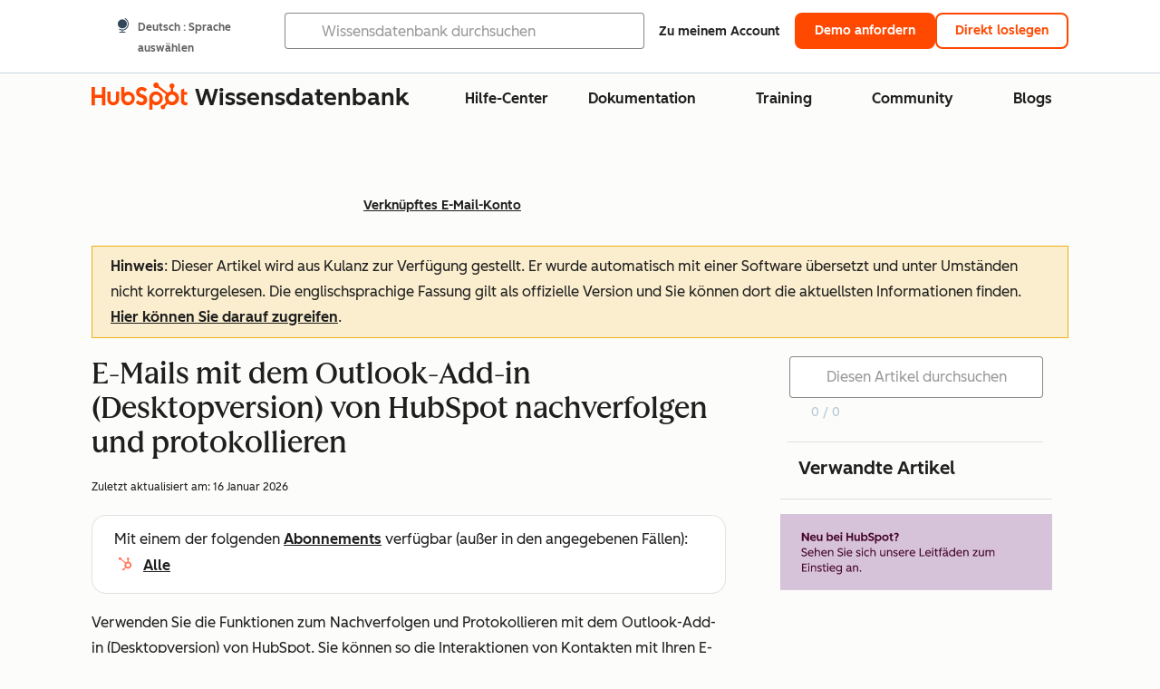

--- FILE ---
content_type: text/html;charset=utf-8
request_url: https://knowledge.hubspot.com/de/connected-email/track-and-log-emails-with-the-hubspot-sales-outlook-desktop-add-in
body_size: 67290
content:
<!DOCTYPE html><html lang="de"><head>
    <meta charset="utf-8"/>
    <title>E-Mails mit dem Outlook-Add-in (Desktopversion) von HubSpot nachverfolgen und protokollieren</title>
    
      <link rel="shortcut icon" href="https://53.fs1.hubspotusercontent-na1.net/hubfs/53/HubSpot_Logos/HubSpot-Inversed-Favicon.png"/>
    
    <meta name="description" content="Erfahren Sie, wie Sie E-Mails mit dem Outlook-Add-in (Desktopversion) von HubSpot nachverfolgen und protokollieren können, das sich derzeit im Wartungsmodus befindet und nicht mehr entwickelt wird. "/>
    
    
    
    
    
    
    
    <meta name="viewport" content="width=device-width, initial-scale=1"/>

    

    <meta property="og:description" content="Erfahren Sie, wie Sie E-Mails mit dem Outlook-Add-in (Desktopversion) von HubSpot nachverfolgen und protokollieren können, das sich derzeit im Wartungsmodus befindet und nicht mehr entwickelt wird. "/>
    <meta property="og:title" content="E-Mails mit dem Outlook-Add-in (Desktopversion) von HubSpot nachverfolgen und protokollieren"/>
    <meta name="twitter:description" content="Erfahren Sie, wie Sie E-Mails mit dem Outlook-Add-in (Desktopversion) von HubSpot nachverfolgen und protokollieren können, das sich derzeit im Wartungsmodus befindet und nicht mehr entwickelt wird. "/>
    <meta name="twitter:title" content="E-Mails mit dem Outlook-Add-in (Desktopversion) von HubSpot nachverfolgen und protokollieren"/>

    

    

    <style>
a.cta_button{-moz-box-sizing:content-box !important;-webkit-box-sizing:content-box !important;box-sizing:content-box !important;vertical-align:middle}.hs-breadcrumb-menu{list-style-type:none;margin:0px 0px 0px 0px;padding:0px 0px 0px 0px}.hs-breadcrumb-menu-item{float:left;padding:10px 0px 10px 10px}.hs-breadcrumb-menu-divider:before{content:'›';padding-left:10px}.hs-featured-image-link{border:0}.hs-featured-image{float:right;margin:0 0 20px 20px;max-width:50%}@media (max-width: 568px){.hs-featured-image{float:none;margin:0;width:100%;max-width:100%}}.hs-screen-reader-text{clip:rect(1px, 1px, 1px, 1px);height:1px;overflow:hidden;position:absolute !important;width:1px}
</style>

<link rel="stylesheet" href="https://53.fs1.hubspotusercontent-na1.net/hubfs/53/hub_generated/template_assets/1/35770062229/1765309739755/template_kb-article.min.css"/>
<link rel="stylesheet" href="https://53.fs1.hubspotusercontent-na1.net/hubfs/53/hub_generated/template_assets/1/82342657873/1744213121618/template_a11y.min.css"/>
<link rel="stylesheet" href="https://53.fs1.hubspotusercontent-na1.net/hubfs/53/hub_generated/template_assets/1/24970506845/1744212917160/template__layout.min.css"/>
<style id="cl-core-css" data-cl-version="4.3.6">/* Primary Font */
@font-face {
  font-display: swap;
  font-family: "HubSpot Sans";
  font-weight: 300 400;
  /* Intentionally using Book for 400, not Regular */
  src: url("https://53.fs1.hubspotusercontent-na1.net/hubfs/53/assets/hs-components/v3/fonts/hubspot-2025/HubSpotSans-Book.woff2") format("woff2");
}
@font-face {
  font-display: swap;
  font-family: "HubSpot Sans";
  font-weight: 500 600;
  /* Intentionally using Medium for 600, not Bold */
  src: url("https://53.fs1.hubspotusercontent-na1.net/hubfs/53/assets/hs-components/v3/fonts/hubspot-2025/HubSpotSans-Medium.woff2") format("woff2");
}
/* Secondary Font */
@font-face {
  font-display: swap;
  font-family: "HubSpot Serif";
  src: url("https://53.fs1.hubspotusercontent-na1.net/hubfs/53/assets/hs-components/v3/fonts/hubspot-2025/HubSpotSerif-Medium.woff2") format("woff2");
}
/* Japanese Font */
@font-face {
  font-display: swap;
  font-family: "Zen Kaku Gothic New";
  font-weight: 300 400;
  /* Intentionally using Regular for 300, not Light */
  src: url("https://53.fs1.hubspotusercontent-na1.net/hubfs/53/assets/hs-components/v3/fonts/ja/ZenKakuGothicNew-Regular.woff2") format("woff2");
}
@font-face {
  font-display: swap;
  font-family: "Zen Kaku Gothic New";
  font-weight: 500;
  src: url("https://53.fs1.hubspotusercontent-na1.net/hubfs/53/assets/hs-components/v3/fonts/ja/ZenKakuGothicNew-Medium.woff2") format("woff2");
}
@font-face {
  font-display: swap;
  font-family: "Zen Kaku Gothic New";
  font-weight: 700;
  src: url("https://53.fs1.hubspotusercontent-na1.net/hubfs/53/assets/hs-components/v3/fonts/ja/ZenKakuGothicNew-Bold.woff2") format("woff2");
}
/*
  Breakpoint mixins for device ranges.

  @example
    .my-class {
      padding: 8px;

      @include desktop-up {
        padding: 16px;
      }
    }
*/
/**
 * @param {string} $query - The media or container query string to be used, e.g. 'width >= 600px'
 * @param {'media'|'container'|'dynamic} $type ['media'] - Type of query. If 'dynamic', both are generated, using a modifier for container
 * @param {string|null} $container-name [null] - Optional container-name to use in generated container queries
 * @param {string} $dynamic-modifier ['-use-container'] - Modifier class to distinguish container vs media, if $type == 'dynamic'
 */
/**
 * Expected format for $color-theme-config is a list of lists.
 * Each child list should consist of:
 * the name of the token, the light theme value, the dark theme value. e.g.:
 *
 * $color-theme-config: (
 *   ('token-name-01', $light-theme-token-name-01, $dark-theme-token-name-01),
 *   ('token-name-02', $light-theme-token-name-02, $dark-theme-token-name-02),
 * );
 */
[data-cl-brand=hubspot-2025] {
  --light-theme-accent-fill-01: #cfcccb;
  --light-theme-accent-fill-02: #fcc6b1;
  --light-theme-accent-fill-03: #fcc5be;
  --light-theme-accent-fill-04: #b9cdbe;
  --light-theme-accent-fill-05: #ece6d9;
  --light-theme-accent-fill-06: #d7cdfc;
  --light-theme-accent-fill-07: #b2e9eb;
  --light-theme-accent-fill-08: #fbdbe9;
  --light-theme-accent-decoration-01: #9b9897;
  --light-theme-accent-decoration-02: #ffa581;
  --light-theme-accent-decoration-03: #ffa499;
  --light-theme-accent-decoration-04: #9cbaa4;
  --light-theme-accent-decoration-05: #ccc0a3;
  --light-theme-accent-decoration-06: #c4b4f7;
  --light-theme-accent-decoration-07: #97dadc;
  --light-theme-accent-decoration-08: #fcc3dc;
  --light-theme-badge-brand-fill-01: #fcc6b1;
  --light-theme-background-01: #fcfcfa;
  --light-theme-background-02: #f8f5ee;
  --light-theme-background-03: #f8f5ee;
  --light-theme-background-accent-01: #b9cdbe;
  --light-theme-background-accent-02: #d6c2d9;
  --light-theme-background-accent-03: #fcc3dc;
  --light-theme-background-footer-01: #1f1f1f;
  --light-theme-beta-01: #7d53e9;
  --light-theme-beta-background-01: #e5e1fa;
  --light-theme-border-01: #1f1f1f;
  --light-theme-border-02: rgba(0, 0, 0, 0.4705882353);
  --light-theme-border-03: rgba(0, 0, 0, 0.1098039216);
  --light-theme-border-brand-01: #ff4800;
  --light-theme-border-highlight-01: #2f7579;
  --light-theme-button-primary-text-color: #ffffff;
  --light-theme-button-primary-fill-idle: #ff4800;
  --light-theme-button-primary-fill-hover: #c93700;
  --light-theme-button-primary-fill-pressed: #9f2800;
  --light-theme-button-secondary-border: #ff4800;
  --light-theme-button-secondary-fill-idle: #ffffff;
  --light-theme-button-secondary-fill-hover: #fcece6;
  --light-theme-button-secondary-fill-pressed: #fcc6b1;
  --light-theme-button-tertiary-fill-idle: #1f1f1f;
  --light-theme-button-tertiary-fill-hover: rgba(0, 0, 0, 0.6196078431);
  --light-theme-button-tertiary-fill-pressed: rgba(0, 0, 0, 0.4705882353);
  --light-theme-checkmark-list-icon-brand-fill: #ff4800;
  --light-theme-container-01: #ffffff;
  --light-theme-container-02: rgba(255, 255, 255, 0.4588235294);
  --light-theme-container-03: rgba(255, 255, 255, 0.4);
  --light-theme-container-inverse-01: #1f1f1f;
  --light-theme-disabled-01: rgba(0, 0, 0, 0.2);
  --light-theme-disabled-02: rgba(255, 255, 255, 0.6196078431);
  --light-theme-disabled-03: rgba(255, 255, 255, 0.4588235294);
  --light-theme-divider-01: rgba(0, 0, 0, 0.1098039216);
  --light-theme-error-01: #d9002b;
  --light-theme-error-background-01: #fcc5be;
  --light-theme-focus-01: #2f7579;
  --light-theme-free-01: #2f7579;
  --light-theme-free-background-01: #ccf4f5;
  --light-theme-hover-01: rgba(0, 0, 0, 0.0509803922);
  --light-theme-hover-02: rgba(0, 0, 0, 0.0588235294);
  --light-theme-hover-03: #cfcccb;
  --light-theme-hover-brand-01: #c93700;
  --light-theme-hover-inverse-01: rgba(0, 0, 0, 0.8117647059);
  --light-theme-hover-link-01: #1f1f1f;
  --light-theme-hover-link-02: rgba(0, 0, 0, 0.6196078431);
  --light-theme-hubspot-brand-01: #ff4800;
  --light-theme-icon-01: #1f1f1f;
  --light-theme-icon-02: #292929;
  --light-theme-icon-on-color-01: #ffffff;
  --light-theme-link-01: #1f1f1f;
  --light-theme-link-02: #124548;
  --light-theme-loading-primary-fill-active: #ff4800;
  --light-theme-loading-primary-fill-inactive: #fcc6b1;
  --light-theme-loading-secondary-fill-active: rgba(0, 0, 0, 0.2);
  --light-theme-loading-secondary-fill-inactive: rgba(0, 0, 0, 0.1098039216);
  --light-theme-neutral-01: #9b9897;
  --light-theme-neutral-background-01: #cfcccb;
  --light-theme-number-fill-active: #ff4800;
  --light-theme-number-fill-inactive: #ffdbc1;
  --light-theme-number-fill-statistic: #ff4800;
  --light-theme-overlay-01: rgba(0, 0, 0, 0.8117647059);
  --light-theme-play-button-fill-idle: #ff4800;
  --light-theme-play-button-fill-hover: #c93700;
  --light-theme-play-button-fill-pressed: #ffa766;
  --light-theme-pressed-01: rgba(0, 0, 0, 0.0588235294);
  --light-theme-pressed-02: rgba(0, 0, 0, 0.0784313725);
  --light-theme-pressed-03: #9b9897;
  --light-theme-pressed-brand-01: #9f2800;
  --light-theme-pressed-inverse-01: rgba(0, 0, 0, 0.6196078431);
  --light-theme-pressed-link-01: #1f1f1f;
  --light-theme-pressed-link-02: rgba(0, 0, 0, 0.6196078431);
  --light-theme-success-01: #00823a;
  --light-theme-success-background-01: #bde7cb;
  --light-theme-text-01: #1f1f1f;
  --light-theme-text-02: rgba(0, 0, 0, 0.6196078431);
  --light-theme-text-brand-01: #ff4800;
  --light-theme-text-link-underline-01: #ff4800;
  --light-theme-text-on-color-01: #ffffff;
  --light-theme-text-placeholder-01: rgba(0, 0, 0, 0.4);
  --light-theme-warning-01: #eeb117;
  --light-theme-warning-background-01: #fbeece;
  --dark-theme-accent-fill-01: #000000;
  --dark-theme-accent-fill-02: #9f2800;
  --dark-theme-accent-fill-03: #ac0020;
  --dark-theme-accent-fill-04: #1b582a;
  --dark-theme-accent-fill-05: #64593e;
  --dark-theme-accent-fill-06: #5113ba;
  --dark-theme-accent-fill-07: #1e5b5f;
  --dark-theme-accent-fill-08: #800051;
  --dark-theme-accent-decoration-01: #1c1c1c;
  --dark-theme-accent-decoration-02: #c93700;
  --dark-theme-accent-decoration-03: #d9002b;
  --dark-theme-accent-decoration-04: #327142;
  --dark-theme-accent-decoration-05: #7d7050;
  --dark-theme-accent-decoration-06: #6431da;
  --dark-theme-accent-decoration-07: #2f7579;
  --dark-theme-accent-decoration-08: #a5016a;
  --dark-theme-badge-brand-fill-01: #c93700;
  --dark-theme-background-01: #042729;
  --dark-theme-background-02: #093436;
  --dark-theme-background-03: #093436;
  --dark-theme-background-accent-01: #042729;
  --dark-theme-background-accent-02: #46062b;
  --dark-theme-background-accent-03: #25155e;
  --dark-theme-background-footer-01: #1f1f1f;
  --dark-theme-beta-01: #9778ec;
  --dark-theme-beta-background-01: #6431da;
  --dark-theme-border-01: #f8f5ee;
  --dark-theme-border-02: rgba(255, 255, 255, 0.4);
  --dark-theme-border-03: rgba(255, 255, 255, 0.0784313725);
  --dark-theme-border-brand-01: #ff4800;
  --dark-theme-border-highlight-01: #b9cdbe;
  --dark-theme-button-primary-text-color: #ffffff;
  --dark-theme-button-primary-fill-idle: #ff4800;
  --dark-theme-button-primary-fill-hover: #c93700;
  --dark-theme-button-primary-fill-pressed: #9f2800;
  --dark-theme-button-secondary-border: #f8f5ee;
  --dark-theme-button-secondary-fill-idle: rgba(0, 0, 0, 0.1098039216);
  --dark-theme-button-secondary-fill-hover: rgba(0, 0, 0, 0.2);
  --dark-theme-button-secondary-fill-pressed: rgba(0, 0, 0, 0.4);
  --dark-theme-button-tertiary-fill-idle: #ffffff;
  --dark-theme-button-tertiary-fill-hover: rgba(255, 255, 255, 0.8117647059);
  --dark-theme-button-tertiary-fill-pressed: rgba(255, 255, 255, 0.6196078431);
  --dark-theme-checkmark-list-icon-brand-fill: #ff4800;
  --dark-theme-container-01: #042729;
  --dark-theme-container-02: rgba(0, 0, 0, 0.168627451);
  --dark-theme-container-03: rgba(0, 0, 0, 0.4);
  --dark-theme-container-inverse-01: #ffffff;
  --dark-theme-disabled-01: rgba(255, 255, 255, 0.168627451);
  --dark-theme-disabled-02: rgba(255, 255, 255, 0.0588235294);
  --dark-theme-disabled-03: rgba(255, 255, 255, 0.0784313725);
  --dark-theme-divider-01: rgba(255, 255, 255, 0.0784313725);
  --dark-theme-error-01: #ff7b70;
  --dark-theme-error-background-01: #d9002b;
  --dark-theme-focus-01: #7aa485;
  --dark-theme-free-01: #459195;
  --dark-theme-free-background-01: #2f7579;
  --dark-theme-hover-01: rgba(255, 255, 255, 0.0509803922);
  --dark-theme-hover-02: rgba(255, 255, 255, 0.0588235294);
  --dark-theme-hover-03: rgba(255, 255, 255, 0.0784313725);
  --dark-theme-hover-brand-01: #ff7d4c;
  --dark-theme-hover-inverse-01: rgba(255, 255, 255, 0.8117647059);
  --dark-theme-hover-link-01: #f8f5ee;
  --dark-theme-hover-link-02: rgba(255, 255, 255, 0.6196078431);
  --dark-theme-hubspot-brand-01: #ff4800;
  --dark-theme-icon-01: #f8f5ee;
  --dark-theme-icon-02: #b6b1af;
  --dark-theme-icon-on-color-01: #1f1f1f;
  --dark-theme-link-01: #f8f5ee;
  --dark-theme-link-02: #eef4f0;
  --dark-theme-loading-primary-fill-active: #ff4800;
  --dark-theme-loading-primary-fill-inactive: #fcc6b1;
  --dark-theme-loading-secondary-fill-active: #f8f5ee;
  --dark-theme-loading-secondary-fill-inactive: rgba(255, 255, 255, 0.4);
  --dark-theme-neutral-01: #4d4c4c;
  --dark-theme-neutral-background-01: #141414;
  --dark-theme-number-fill-active: #ff4800;
  --dark-theme-number-fill-inactive: #ffdbc1;
  --dark-theme-number-fill-statistic: #ff4800;
  --dark-theme-overlay-01: rgba(0, 0, 0, 0.8117647059);
  --dark-theme-play-button-fill-idle: #ff4800;
  --dark-theme-play-button-fill-hover: #c93700;
  --dark-theme-play-button-fill-pressed: #9f2800;
  --dark-theme-pressed-01: rgba(255, 255, 255, 0.0588235294);
  --dark-theme-pressed-02: rgba(255, 255, 255, 0.0784313725);
  --dark-theme-pressed-03: rgba(255, 255, 255, 0.1098039216);
  --dark-theme-pressed-brand-01: #ffa581;
  --dark-theme-pressed-inverse-01: rgba(255, 255, 255, 0.6196078431);
  --dark-theme-pressed-link-01: #f8f5ee;
  --dark-theme-pressed-link-02: rgba(255, 255, 255, 0.6196078431);
  --dark-theme-success-01: #3cb769;
  --dark-theme-success-background-01: #00823a;
  --dark-theme-text-01: #f8f5ee;
  --dark-theme-text-02: rgba(255, 255, 255, 0.6196078431);
  --dark-theme-text-brand-01: #f8f5ee;
  --dark-theme-text-link-underline-01: #ff4800;
  --dark-theme-text-on-color-01: #1f1f1f;
  --dark-theme-text-placeholder-01: rgba(255, 255, 255, 0.4);
  --dark-theme-warning-01: #d39913;
  --dark-theme-warning-background-01: #956309;
  /* font-family */
  --cl-font-family: "HubSpot Sans", sans-serif;
  --cl-font-family-display: "HubSpot Serif", serif;
  --cl-font-family-heading: var(--cl-font-family-display);
  /* font-size */
  --cl-font-size-small: 0.875rem;
  --cl-font-size-medium: 1rem;
  --cl-font-size-large: 1.125rem;
  --cl-font-size-micro: 0.75rem;
  --cl-font-size-blockquote: 1.125rem;
  --cl-font-size-display-01: 2.5rem;
  --cl-font-size-display-01-small: 2.5rem;
  --cl-font-size-display-02: 2rem;
  --cl-font-size-display-02-small: 2rem;
  --cl-font-size-display-03: 1.5rem;
  --cl-font-size-display-03-small: 1.5rem;
  --cl-font-size-h1: 2.5rem;
  --cl-font-size-h1-small: 2.5rem;
  --cl-font-size-h2: 2rem;
  --cl-font-size-h2-small: 2rem;
  --cl-font-size-h3: 1.5rem;
  --cl-font-size-h4: 1.375rem;
  --cl-font-size-h5: 1.125rem;
  --cl-font-size-h6: 1rem;
  --cl-font-size-input-label: var(--cl-font-size-small);
  --cl-font-size-microcopy: var(--cl-font-size-micro);
  --cl-font-size-microheading: var(--cl-font-size-small);
  --cl-font-size-p-large: var(--cl-font-size-large);
  --cl-font-size-p-medium: var(--cl-font-size-medium);
  --cl-font-size-p-small: var(--cl-font-size-small);
  /* font-weight */
  --cl-font-weight-light: 300;
  --cl-font-weight-medium: 500;
  --cl-font-weight-demi-bold: 500;
  --cl-font-weight-blockquote: var(--cl-font-weight-light);
  --cl-font-weight-display-01: var(--cl-font-weight-medium);
  --cl-font-weight-display-01-small: var(--cl-font-weight-medium);
  --cl-font-weight-display-02: var(--cl-font-weight-medium);
  --cl-font-weight-display-02-small: var(--cl-font-weight-medium);
  --cl-font-weight-display-03: var(--cl-font-weight-medium);
  --cl-font-weight-display-03-small: var(--cl-font-weight-medium);
  --cl-font-weight-h1: var(--cl-font-weight-demi-bold);
  --cl-font-weight-h1-small: var(--cl-font-weight-demi-bold);
  --cl-font-weight-h2: var(--cl-font-weight-demi-bold);
  --cl-font-weight-h2-small: var(--cl-font-weight-demi-bold);
  --cl-font-weight-h3: var(--cl-font-weight-medium);
  --cl-font-weight-h4: var(--cl-font-weight-medium);
  --cl-font-weight-h5: var(--cl-font-weight-medium);
  --cl-font-weight-h6: var(--cl-font-weight-medium);
  --cl-font-weight-input-label: var(--cl-font-weight-medium);
  --cl-font-weight-microcopy: var(--cl-font-weight-medium);
  --cl-font-weight-microheading: var(--cl-font-weight-medium);
  --cl-font-weight-p-large: var(--cl-font-weight-light);
  --cl-font-weight-p-medium: var(--cl-font-weight-light);
  --cl-font-weight-p-small: var(--cl-font-weight-light);
  --cl-font-weight-p-link: var(--cl-font-weight-medium);
  /* line-height */
  --cl-line-height-small: 1.57142857;
  --cl-line-height-medium: 1.75;
  --cl-line-height-large: 1.77777778;
  --cl-line-height-blockquote: 1.78;
  --cl-line-height-display-01: 1.04545455;
  --cl-line-height-display-01-small: 1.04545455;
  --cl-line-height-display-02: 1.125;
  --cl-line-height-display-02-small: 1.125;
  --cl-line-height-display-03: 1.41666667;
  --cl-line-height-display-03-small: 1.41666667;
  --cl-line-height-h1: 1.04545455;
  --cl-line-height-h1-small: 1.04545455;
  --cl-line-height-h2: 1.125;
  --cl-line-height-h2-small: 1.125;
  --cl-line-height-h3: 1.41666667;
  --cl-line-height-h4: 1.45454545;
  --cl-line-height-h5: 1.55555556;
  --cl-line-height-h6: 1.75;
  --cl-line-height-input-label: var(--cl-line-height-small);
  --cl-line-height-microcopy: 1.66666667;
  --cl-line-height-microheading: 1.57142857;
  --cl-line-height-p-large: var(--cl-line-height-large);
  --cl-line-height-p-medium: var(--cl-line-height-medium);
  --cl-line-height-p-small: var(--cl-line-height-small);
  --cl-text-margin-large: 1.5rem;
  --cl-text-margin-medium: 1rem;
  --cl-text-margin-small: 0.5rem;
  /* border */
  --cl-border-width-medium: 1px;
  --cl-border-width-heavy: 2px;
  --cl-border-radius-small: 4px;
  --cl-border-radius-medium: 8px;
  --cl-border-radius-container: 16px;
  --cl-border-radius-container-small: 8px;
  --cl-border-radius-container-medium: 16px;
  --cl-border-radius-input: 4px;
  /* component-specific */
  --cl-text-link-underline-thickness: 2px;
  --cl-text-link-underline-offset: 6px;
  /* "desktop" values, where distinct from "mobile" values above */
}
[data-cl-brand=hubspot-2025],
[data-cl-brand=hubspot-2025] [data-cl-theme=light],
[data-cl-brand=hubspot-2025] [data-background=white],
[data-cl-brand=hubspot-2025] [data-background=off-white],
[data-cl-brand=hubspot-2025] .-white,
[data-cl-brand=hubspot-2025] .-light {
  --cl-color-accent-fill-01: var(--light-theme-accent-fill-01);
  --cl-color-accent-fill-02: var(--light-theme-accent-fill-02);
  --cl-color-accent-fill-03: var(--light-theme-accent-fill-03);
  --cl-color-accent-fill-04: var(--light-theme-accent-fill-04);
  --cl-color-accent-fill-05: var(--light-theme-accent-fill-05);
  --cl-color-accent-fill-06: var(--light-theme-accent-fill-06);
  --cl-color-accent-fill-07: var(--light-theme-accent-fill-07);
  --cl-color-accent-fill-08: var(--light-theme-accent-fill-08);
  --cl-color-accent-decoration-01: var(--light-theme-accent-decoration-01);
  --cl-color-accent-decoration-02: var(--light-theme-accent-decoration-02);
  --cl-color-accent-decoration-03: var(--light-theme-accent-decoration-03);
  --cl-color-accent-decoration-04: var(--light-theme-accent-decoration-04);
  --cl-color-accent-decoration-05: var(--light-theme-accent-decoration-05);
  --cl-color-accent-decoration-06: var(--light-theme-accent-decoration-06);
  --cl-color-accent-decoration-07: var(--light-theme-accent-decoration-07);
  --cl-color-accent-decoration-08: var(--light-theme-accent-decoration-08);
  --cl-color-badge-brand-fill-01: var(--light-theme-badge-brand-fill-01);
  --cl-color-background-01: var(--light-theme-background-01);
  --cl-color-background-02: var(--light-theme-background-02);
  --cl-color-background-03: var(--light-theme-background-03);
  --cl-color-background-accent-01: var(--light-theme-background-accent-01);
  --cl-color-background-accent-02: var(--light-theme-background-accent-02);
  --cl-color-background-accent-03: var(--light-theme-background-accent-03);
  --cl-color-background-footer-01: var(--light-theme-background-footer-01);
  --cl-color-beta-01: var(--light-theme-beta-01);
  --cl-color-beta-background-01: var(--light-theme-beta-background-01);
  --cl-color-border-01: var(--light-theme-border-01);
  --cl-color-border-02: var(--light-theme-border-02);
  --cl-color-border-03: var(--light-theme-border-03);
  --cl-color-border-brand-01: var(--light-theme-border-brand-01);
  --cl-color-border-highlight-01: var(--light-theme-border-highlight-01);
  --cl-color-button-primary-text-color: var(--light-theme-button-primary-text-color);
  --cl-color-button-primary-fill-idle: var(--light-theme-button-primary-fill-idle);
  --cl-color-button-primary-fill-hover: var(--light-theme-button-primary-fill-hover);
  --cl-color-button-primary-fill-pressed: var(--light-theme-button-primary-fill-pressed);
  --cl-color-button-secondary-border: var(--light-theme-button-secondary-border);
  --cl-color-button-secondary-fill-idle: var(--light-theme-button-secondary-fill-idle);
  --cl-color-button-secondary-fill-hover: var(--light-theme-button-secondary-fill-hover);
  --cl-color-button-secondary-fill-pressed: var(--light-theme-button-secondary-fill-pressed);
  --cl-color-button-tertiary-fill-idle: var(--light-theme-button-tertiary-fill-idle);
  --cl-color-button-tertiary-fill-hover: var(--light-theme-button-tertiary-fill-hover);
  --cl-color-button-tertiary-fill-pressed: var(--light-theme-button-tertiary-fill-pressed);
  --cl-color-checkmark-list-icon-brand-fill: var(--light-theme-checkmark-list-icon-brand-fill);
  --cl-color-container-01: var(--light-theme-container-01);
  --cl-color-container-02: var(--light-theme-container-02);
  --cl-color-container-03: var(--light-theme-container-03);
  --cl-color-container-inverse-01: var(--light-theme-container-inverse-01);
  --cl-color-disabled-01: var(--light-theme-disabled-01);
  --cl-color-disabled-02: var(--light-theme-disabled-02);
  --cl-color-disabled-03: var(--light-theme-disabled-03);
  --cl-color-divider-01: var(--light-theme-divider-01);
  --cl-color-error-01: var(--light-theme-error-01);
  --cl-color-error-background-01: var(--light-theme-error-background-01);
  --cl-color-focus-01: var(--light-theme-focus-01);
  --cl-color-free-01: var(--light-theme-free-01);
  --cl-color-free-background-01: var(--light-theme-free-background-01);
  --cl-color-hover-01: var(--light-theme-hover-01);
  --cl-color-hover-02: var(--light-theme-hover-02);
  --cl-color-hover-03: var(--light-theme-hover-03);
  --cl-color-hover-brand-01: var(--light-theme-hover-brand-01);
  --cl-color-hover-inverse-01: var(--light-theme-hover-inverse-01);
  --cl-color-hover-link-01: var(--light-theme-hover-link-01);
  --cl-color-hover-link-02: var(--light-theme-hover-link-02);
  --cl-color-hubspot-brand-01: var(--light-theme-hubspot-brand-01);
  --cl-color-icon-01: var(--light-theme-icon-01);
  --cl-color-icon-02: var(--light-theme-icon-02);
  --cl-color-icon-on-color-01: var(--light-theme-icon-on-color-01);
  --cl-color-link-01: var(--light-theme-link-01);
  --cl-color-link-02: var(--light-theme-link-02);
  --cl-color-loading-primary-fill-active: var(--light-theme-loading-primary-fill-active);
  --cl-color-loading-primary-fill-inactive: var(--light-theme-loading-primary-fill-inactive);
  --cl-color-loading-secondary-fill-active: var(--light-theme-loading-secondary-fill-active);
  --cl-color-loading-secondary-fill-inactive: var(--light-theme-loading-secondary-fill-inactive);
  --cl-color-neutral-01: var(--light-theme-neutral-01);
  --cl-color-neutral-background-01: var(--light-theme-neutral-background-01);
  --cl-color-number-fill-active: var(--light-theme-number-fill-active);
  --cl-color-number-fill-inactive: var(--light-theme-number-fill-inactive);
  --cl-color-number-fill-statistic: var(--light-theme-number-fill-statistic);
  --cl-color-overlay-01: var(--light-theme-overlay-01);
  --cl-color-play-button-fill-idle: var(--light-theme-play-button-fill-idle);
  --cl-color-play-button-fill-hover: var(--light-theme-play-button-fill-hover);
  --cl-color-play-button-fill-pressed: var(--light-theme-play-button-fill-pressed);
  --cl-color-pressed-01: var(--light-theme-pressed-01);
  --cl-color-pressed-02: var(--light-theme-pressed-02);
  --cl-color-pressed-03: var(--light-theme-pressed-03);
  --cl-color-pressed-brand-01: var(--light-theme-pressed-brand-01);
  --cl-color-pressed-inverse-01: var(--light-theme-pressed-inverse-01);
  --cl-color-pressed-link-01: var(--light-theme-pressed-link-01);
  --cl-color-pressed-link-02: var(--light-theme-pressed-link-02);
  --cl-color-success-01: var(--light-theme-success-01);
  --cl-color-success-background-01: var(--light-theme-success-background-01);
  --cl-color-text-01: var(--light-theme-text-01);
  --cl-color-text-02: var(--light-theme-text-02);
  --cl-color-text-brand-01: var(--light-theme-text-brand-01);
  --cl-color-text-link-underline-01: var(--light-theme-text-link-underline-01);
  --cl-color-text-on-color-01: var(--light-theme-text-on-color-01);
  --cl-color-text-placeholder-01: var(--light-theme-text-placeholder-01);
  --cl-color-warning-01: var(--light-theme-warning-01);
  --cl-color-warning-background-01: var(--light-theme-warning-background-01);
}
[data-cl-brand=hubspot-2025] [data-cl-theme=dark], [data-cl-theme=dark][data-cl-brand=hubspot-2025],
[data-cl-brand=hubspot-2025] [data-background=dark],
[data-cl-brand=hubspot-2025] .-dark {
  --cl-color-accent-fill-01: var(--dark-theme-accent-fill-01);
  --cl-color-accent-fill-02: var(--dark-theme-accent-fill-02);
  --cl-color-accent-fill-03: var(--dark-theme-accent-fill-03);
  --cl-color-accent-fill-04: var(--dark-theme-accent-fill-04);
  --cl-color-accent-fill-05: var(--dark-theme-accent-fill-05);
  --cl-color-accent-fill-06: var(--dark-theme-accent-fill-06);
  --cl-color-accent-fill-07: var(--dark-theme-accent-fill-07);
  --cl-color-accent-fill-08: var(--dark-theme-accent-fill-08);
  --cl-color-accent-decoration-01: var(--dark-theme-accent-decoration-01);
  --cl-color-accent-decoration-02: var(--dark-theme-accent-decoration-02);
  --cl-color-accent-decoration-03: var(--dark-theme-accent-decoration-03);
  --cl-color-accent-decoration-04: var(--dark-theme-accent-decoration-04);
  --cl-color-accent-decoration-05: var(--dark-theme-accent-decoration-05);
  --cl-color-accent-decoration-06: var(--dark-theme-accent-decoration-06);
  --cl-color-accent-decoration-07: var(--dark-theme-accent-decoration-07);
  --cl-color-accent-decoration-08: var(--dark-theme-accent-decoration-08);
  --cl-color-badge-brand-fill-01: var(--dark-theme-badge-brand-fill-01);
  --cl-color-background-01: var(--dark-theme-background-01);
  --cl-color-background-02: var(--dark-theme-background-02);
  --cl-color-background-03: var(--dark-theme-background-03);
  --cl-color-background-accent-01: var(--dark-theme-background-accent-01);
  --cl-color-background-accent-02: var(--dark-theme-background-accent-02);
  --cl-color-background-accent-03: var(--dark-theme-background-accent-03);
  --cl-color-background-footer-01: var(--dark-theme-background-footer-01);
  --cl-color-beta-01: var(--dark-theme-beta-01);
  --cl-color-beta-background-01: var(--dark-theme-beta-background-01);
  --cl-color-border-01: var(--dark-theme-border-01);
  --cl-color-border-02: var(--dark-theme-border-02);
  --cl-color-border-03: var(--dark-theme-border-03);
  --cl-color-border-brand-01: var(--dark-theme-border-brand-01);
  --cl-color-border-highlight-01: var(--dark-theme-border-highlight-01);
  --cl-color-button-primary-text-color: var(--dark-theme-button-primary-text-color);
  --cl-color-button-primary-fill-idle: var(--dark-theme-button-primary-fill-idle);
  --cl-color-button-primary-fill-hover: var(--dark-theme-button-primary-fill-hover);
  --cl-color-button-primary-fill-pressed: var(--dark-theme-button-primary-fill-pressed);
  --cl-color-button-secondary-border: var(--dark-theme-button-secondary-border);
  --cl-color-button-secondary-fill-idle: var(--dark-theme-button-secondary-fill-idle);
  --cl-color-button-secondary-fill-hover: var(--dark-theme-button-secondary-fill-hover);
  --cl-color-button-secondary-fill-pressed: var(--dark-theme-button-secondary-fill-pressed);
  --cl-color-button-tertiary-fill-idle: var(--dark-theme-button-tertiary-fill-idle);
  --cl-color-button-tertiary-fill-hover: var(--dark-theme-button-tertiary-fill-hover);
  --cl-color-button-tertiary-fill-pressed: var(--dark-theme-button-tertiary-fill-pressed);
  --cl-color-checkmark-list-icon-brand-fill: var(--dark-theme-checkmark-list-icon-brand-fill);
  --cl-color-container-01: var(--dark-theme-container-01);
  --cl-color-container-02: var(--dark-theme-container-02);
  --cl-color-container-03: var(--dark-theme-container-03);
  --cl-color-container-inverse-01: var(--dark-theme-container-inverse-01);
  --cl-color-disabled-01: var(--dark-theme-disabled-01);
  --cl-color-disabled-02: var(--dark-theme-disabled-02);
  --cl-color-disabled-03: var(--dark-theme-disabled-03);
  --cl-color-divider-01: var(--dark-theme-divider-01);
  --cl-color-error-01: var(--dark-theme-error-01);
  --cl-color-error-background-01: var(--dark-theme-error-background-01);
  --cl-color-focus-01: var(--dark-theme-focus-01);
  --cl-color-free-01: var(--dark-theme-free-01);
  --cl-color-free-background-01: var(--dark-theme-free-background-01);
  --cl-color-hover-01: var(--dark-theme-hover-01);
  --cl-color-hover-02: var(--dark-theme-hover-02);
  --cl-color-hover-03: var(--dark-theme-hover-03);
  --cl-color-hover-brand-01: var(--dark-theme-hover-brand-01);
  --cl-color-hover-inverse-01: var(--dark-theme-hover-inverse-01);
  --cl-color-hover-link-01: var(--dark-theme-hover-link-01);
  --cl-color-hover-link-02: var(--dark-theme-hover-link-02);
  --cl-color-hubspot-brand-01: var(--dark-theme-hubspot-brand-01);
  --cl-color-icon-01: var(--dark-theme-icon-01);
  --cl-color-icon-02: var(--dark-theme-icon-02);
  --cl-color-icon-on-color-01: var(--dark-theme-icon-on-color-01);
  --cl-color-link-01: var(--dark-theme-link-01);
  --cl-color-link-02: var(--dark-theme-link-02);
  --cl-color-loading-primary-fill-active: var(--dark-theme-loading-primary-fill-active);
  --cl-color-loading-primary-fill-inactive: var(--dark-theme-loading-primary-fill-inactive);
  --cl-color-loading-secondary-fill-active: var(--dark-theme-loading-secondary-fill-active);
  --cl-color-loading-secondary-fill-inactive: var(--dark-theme-loading-secondary-fill-inactive);
  --cl-color-neutral-01: var(--dark-theme-neutral-01);
  --cl-color-neutral-background-01: var(--dark-theme-neutral-background-01);
  --cl-color-number-fill-active: var(--dark-theme-number-fill-active);
  --cl-color-number-fill-inactive: var(--dark-theme-number-fill-inactive);
  --cl-color-number-fill-statistic: var(--dark-theme-number-fill-statistic);
  --cl-color-overlay-01: var(--dark-theme-overlay-01);
  --cl-color-play-button-fill-idle: var(--dark-theme-play-button-fill-idle);
  --cl-color-play-button-fill-hover: var(--dark-theme-play-button-fill-hover);
  --cl-color-play-button-fill-pressed: var(--dark-theme-play-button-fill-pressed);
  --cl-color-pressed-01: var(--dark-theme-pressed-01);
  --cl-color-pressed-02: var(--dark-theme-pressed-02);
  --cl-color-pressed-03: var(--dark-theme-pressed-03);
  --cl-color-pressed-brand-01: var(--dark-theme-pressed-brand-01);
  --cl-color-pressed-inverse-01: var(--dark-theme-pressed-inverse-01);
  --cl-color-pressed-link-01: var(--dark-theme-pressed-link-01);
  --cl-color-pressed-link-02: var(--dark-theme-pressed-link-02);
  --cl-color-success-01: var(--dark-theme-success-01);
  --cl-color-success-background-01: var(--dark-theme-success-background-01);
  --cl-color-text-01: var(--dark-theme-text-01);
  --cl-color-text-02: var(--dark-theme-text-02);
  --cl-color-text-brand-01: var(--dark-theme-text-brand-01);
  --cl-color-text-link-underline-01: var(--dark-theme-text-link-underline-01);
  --cl-color-text-on-color-01: var(--dark-theme-text-on-color-01);
  --cl-color-text-placeholder-01: var(--dark-theme-text-placeholder-01);
  --cl-color-warning-01: var(--dark-theme-warning-01);
  --cl-color-warning-background-01: var(--dark-theme-warning-background-01);
}
@media (width >= 900px) {
  [data-cl-brand=hubspot-2025] {
    --cl-font-size-display-01: 3rem;
    --cl-font-size-display-02: 2.5rem;
    --cl-font-size-display-03: 1.5rem;
    --cl-font-size-h1: 3rem;
    --cl-font-size-h2: 2.5rem;
    --cl-font-weight-h1: var(--cl-font-weight-medium);
    --cl-line-height-display-01: 1.15384615;
    --cl-line-height-display-02: 1.1;
    --cl-line-height-display-03: 1.41666667;
    --cl-line-height-h1: 1.15384615;
    --cl-line-height-h2: 1.1;
  }
}/**
 * Expected format for $color-theme-config is a list of lists.
 * Each child list should consist of:
 * the name of the token, the light theme value, the dark theme value. e.g.:
 *
 * $color-theme-config: (
 *   ('token-name-01', $light-theme-token-name-01, $dark-theme-token-name-01),
 *   ('token-name-02', $light-theme-token-name-02, $dark-theme-token-name-02),
 * );
 */
/* Primary Font */
@font-face {
  font-display: swap;
  font-family: "Lexend Deca";
  font-weight: 300 400;
  /* Intentionally using Light for 400, not Regular */
  src: url("https://53.fs1.hubspotusercontent-na1.net/hubfs/53/tools/fonts/LexendDeca-Light.woff2") format("woff2");
}
@font-face {
  font-display: swap;
  font-family: "Lexend Deca";
  font-weight: 500;
  src: url("https://53.fs1.hubspotusercontent-na1.net/hubfs/53/tools/fonts/LexendDeca-Medium.woff2") format("woff2");
}
@font-face {
  font-display: swap;
  font-family: "Lexend Deca";
  font-weight: 600;
  src: url("https://53.fs1.hubspotusercontent-na1.net/hubfs/53/tools/fonts/LexendDeca-SemiBold.woff2") format("woff2");
}
/* Secondary Font */
@font-face {
  font-display: swap;
  font-family: "Queens Medium";
  src: url("https://53.fs1.hubspotusercontent-na1.net/hubfs/53/tools/fonts/Queens-Medium.woff2") format("woff2");
}
/* Japanese Font */
@font-face {
  font-display: swap;
  font-family: "Zen Kaku Gothic New";
  font-weight: 300 400;
  /* Intentionally using Regular for 300, not Light */
  src: url("https://53.fs1.hubspotusercontent-na1.net/hubfs/53/tools/fonts/ZenKakuGothicNew-Regular.woff2") format("woff2");
}
@font-face {
  font-display: swap;
  font-family: "Zen Kaku Gothic New";
  font-weight: 500;
  src: url("https://53.fs1.hubspotusercontent-na1.net/hubfs/53/tools/fonts/ZenKakuGothicNew-Medium.woff2") format("woff2");
}
@font-face {
  font-display: swap;
  font-family: "Zen Kaku Gothic New";
  font-weight: 700;
  src: url("https://53.fs1.hubspotusercontent-na1.net/hubfs/53/tools/fonts/ZenKakuGothicNew-Bold.woff2") format("woff2");
}
/*
  Breakpoint mixins for device ranges.

  @example
    .my-class {
      padding: 8px;

      @include desktop-up {
        padding: 16px;
      }
    }
*/
/**
 * @param {string} $query - The media or container query string to be used, e.g. 'width >= 600px'
 * @param {'media'|'container'|'dynamic} $type ['media'] - Type of query. If 'dynamic', both are generated, using a modifier for container
 * @param {string|null} $container-name [null] - Optional container-name to use in generated container queries
 * @param {string} $dynamic-modifier ['-use-container'] - Modifier class to distinguish container vs media, if $type == 'dynamic'
 */
/**
 * Expected format for $color-theme-config is a list of lists.
 * Each child list should consist of:
 * the name of the token, the light theme value, the dark theme value. e.g.:
 *
 * $color-theme-config: (
 *   ('token-name-01', $light-theme-token-name-01, $dark-theme-token-name-01),
 *   ('token-name-02', $light-theme-token-name-02, $dark-theme-token-name-02),
 * );
 */
:root, [data-cl-brand=hubspot-2022] {
  --light-theme-accent-fill-01: #eaf0f6;
  --light-theme-accent-fill-02: #ffdbc1;
  --light-theme-accent-fill-03: #ffd9dd;
  --light-theme-accent-fill-04: #daf2e2;
  --light-theme-accent-fill-05: #ffebc9;
  --light-theme-accent-fill-06: #e1e2fa;
  --light-theme-accent-fill-07: #cef2f2;
  --light-theme-accent-fill-08: #fadcf2;
  --light-theme-accent-decoration-01: #607d9c;
  --light-theme-accent-decoration-02: #ff8933;
  --light-theme-accent-decoration-03: #ed2d40;
  --light-theme-accent-decoration-04: #2a8c49;
  --light-theme-accent-decoration-05: #ffbc4b;
  --light-theme-accent-decoration-06: #5c62d6;
  --light-theme-accent-decoration-07: #0fbfbf;
  --light-theme-accent-decoration-08: #bd138d;
  --light-theme-background-01: #ffffff;
  --light-theme-background-02: #f6f9fc;
  --light-theme-background-03: #fef4ea;
  --light-theme-background-accent-01: #b7ecec;
  --light-theme-background-accent-02: #ff8933;
  --light-theme-background-accent-03: #ff8933;
  --light-theme-background-footer-01: #192733;
  --light-theme-badge-brand-fill-01: #ffebe6;
  --light-theme-beta-01: #5c62d6;
  --light-theme-beta-background-01: #ced0f3;
  --light-theme-border-01: #192733;
  --light-theme-border-02: #7691ad;
  --light-theme-border-03: #dbe4ed;
  --light-theme-border-brand-01: #ff5c35;
  --light-theme-border-highlight-01: #0068b1;
  --light-theme-button-primary-text-color: #ffffff;
  --light-theme-button-primary-fill-idle: #ff5c35;
  --light-theme-button-primary-fill-hover: #e04826;
  --light-theme-button-primary-fill-pressed: #b3361d;
  --light-theme-button-secondary-border: #ff5c35;
  --light-theme-button-secondary-fill-idle: #ffffff;
  --light-theme-button-secondary-fill-hover: #ffebe6;
  --light-theme-button-secondary-fill-pressed: #ffcec2;
  --light-theme-button-tertiary-fill-idle: #192733;
  --light-theme-button-tertiary-fill-hover: #2e475d;
  --light-theme-button-tertiary-fill-pressed: #3e5974;
  --light-theme-checkmark-list-icon-brand-fill: #ff5c35;
  --light-theme-container-01: #ffffff;
  --light-theme-container-02: #f6f9fc;
  --light-theme-container-03: #eaf0f6;
  --light-theme-container-inverse-01: #192733;
  --light-theme-disabled-01: #99afc4;
  --light-theme-disabled-02: #eaf0f6;
  --light-theme-disabled-03: #dbe4ed;
  --light-theme-divider-01: #dbe4ed;
  --light-theme-error-01: #cf2738;
  --light-theme-error-background-01: #ffd9dd;
  --light-theme-focus-01: #0068b1;
  --light-theme-free-01: #0b8484;
  --light-theme-free-background-01: #b7ecec;
  --light-theme-hover-01: #eaf0f6;
  --light-theme-hover-02: #eaf0f6;
  --light-theme-hover-03: #b6c7d6;
  --light-theme-hover-brand-01: #e04826;
  --light-theme-hover-inverse-01: #2e475d;
  --light-theme-hover-link-01: #005fa3;
  --light-theme-hover-link-02: #2e475d;
  --light-theme-hubspot-brand-01: #ff5c35;
  --light-theme-icon-01: #213343;
  --light-theme-icon-02: #516f90;
  --light-theme-icon-on-color-01: #ffffff;
  --light-theme-link-01: #0068b1;
  --light-theme-link-02: #213343;
  --light-theme-loading-primary-fill-active: #ff5c35;
  --light-theme-loading-primary-fill-inactive: #ffcec2;
  --light-theme-loading-secondary-fill-active: #192733;
  --light-theme-loading-secondary-fill-inactive: #7691ad;
  --light-theme-neutral-01: #516f90;
  --light-theme-neutral-background-01: #f6f9fc;
  --light-theme-number-fill-active: #ff5c35;
  --light-theme-number-fill-inactive: #ffcec2;
  --light-theme-number-fill-statistic: #ff5c35;
  --light-theme-overlay-01: rgba(33, 51, 67, 0.8039215686);
  --light-theme-play-button-fill-idle: #ff5c35;
  --light-theme-play-button-fill-hover: #e04826;
  --light-theme-play-button-fill-pressed: #b3361d;
  --light-theme-pressed-01: #b6c7d6;
  --light-theme-pressed-02: #b6c7d6;
  --light-theme-pressed-03: #99afc4;
  --light-theme-pressed-brand-01: #b3361d;
  --light-theme-pressed-inverse-01: #3e5974;
  --light-theme-pressed-link-01: #005896;
  --light-theme-pressed-link-02: #516f90;
  --light-theme-success-01: #1f7d3d;
  --light-theme-success-background-01: #daf2e2;
  --light-theme-text-01: #213343;
  --light-theme-text-02: #2e475d;
  --light-theme-text-brand-01: #ff5c35;
  --light-theme-text-link-underline-01: currentColor;
  --light-theme-text-on-color-01: #ffffff;
  --light-theme-text-placeholder-01: #516f90;
  --light-theme-warning-01: #ffbc4b;
  --light-theme-warning-background-01: #ffcd78;
  --dark-theme-accent-fill-01: #192733;
  --dark-theme-accent-fill-02: #733000;
  --dark-theme-accent-fill-03: #821923;
  --dark-theme-accent-fill-04: #104d23;
  --dark-theme-accent-fill-05: #663a00;
  --dark-theme-accent-fill-06: #34388c;
  --dark-theme-accent-fill-07: #054d4d;
  --dark-theme-accent-fill-08: #850d63;
  --dark-theme-accent-decoration-01: #607d9c;
  --dark-theme-accent-decoration-02: #ff8933;
  --dark-theme-accent-decoration-03: #ed2d40;
  --dark-theme-accent-decoration-04: #2a8c49;
  --dark-theme-accent-decoration-05: #ffbc4b;
  --dark-theme-accent-decoration-06: #5c62d6;
  --dark-theme-accent-decoration-07: #0fbfbf;
  --dark-theme-accent-decoration-08: #bd138d;
  --dark-theme-background-01: #192733;
  --dark-theme-background-02: #213343;
  --dark-theme-background-03: #213343;
  --dark-theme-background-accent-01: #2e475d;
  --dark-theme-background-accent-02: #5c62d6;
  --dark-theme-background-accent-03: #5c62d6;
  --dark-theme-background-footer-01: #192733;
  --dark-theme-badge-brand-fill-01: #213343;
  --dark-theme-beta-01: #8589e0;
  --dark-theme-beta-background-01: #213343;
  --dark-theme-border-01: #ffffff;
  --dark-theme-border-02: #7691ad;
  --dark-theme-border-03: #3e5974;
  --dark-theme-border-brand-01: #ff5c35;
  --dark-theme-border-highlight-01: #ffffff;
  --dark-theme-button-primary-text-color: #192733;
  --dark-theme-button-primary-fill-idle: #ffffff;
  --dark-theme-button-primary-fill-hover: #b6c7d6;
  --dark-theme-button-primary-fill-pressed: #99afc4;
  --dark-theme-button-secondary-border: #ffffff;
  --dark-theme-button-secondary-fill-idle: #192733;
  --dark-theme-button-secondary-fill-hover: #2e475d;
  --dark-theme-button-secondary-fill-pressed: #3e5974;
  --dark-theme-button-tertiary-fill-idle: #ffffff;
  --dark-theme-button-tertiary-fill-hover: #b6c7d6;
  --dark-theme-button-tertiary-fill-pressed: #99afc4;
  --dark-theme-checkmark-list-icon-brand-fill: #ff5c35;
  --dark-theme-container-01: #192733;
  --dark-theme-container-02: #213343;
  --dark-theme-container-03: #2e475d;
  --dark-theme-container-inverse-01: #ffffff;
  --dark-theme-disabled-01: #607d9c;
  --dark-theme-disabled-02: #2e475d;
  --dark-theme-disabled-03: #3e5974;
  --dark-theme-divider-01: #3e5974;
  --dark-theme-error-01: #f7818c;
  --dark-theme-error-background-01: #213343;
  --dark-theme-focus-01: #5fa3d4;
  --dark-theme-free-01: #0fbfbf;
  --dark-theme-free-background-01: #213343;
  --dark-theme-hover-01: #2e475d;
  --dark-theme-hover-02: #2e475d;
  --dark-theme-hover-03: #3e5974;
  --dark-theme-hover-brand-01: #e04826;
  --dark-theme-hover-inverse-01: #b6c7d6;
  --dark-theme-hover-link-01: #88bde3;
  --dark-theme-hover-link-02: #b6c7d6;
  --dark-theme-hubspot-brand-01: #ff5c35;
  --dark-theme-icon-01: #ffffff;
  --dark-theme-icon-02: #b6c7d6;
  --dark-theme-icon-on-color-01: #192733;
  --dark-theme-link-01: #5fa3d4;
  --dark-theme-link-02: #ffffff;
  --dark-theme-loading-primary-fill-active: #ff5c35;
  --dark-theme-loading-primary-fill-inactive: #ffcec2;
  --dark-theme-loading-secondary-fill-active: #ffffff;
  --dark-theme-loading-secondary-fill-inactive: #7691ad;
  --dark-theme-neutral-01: #b6c7d6;
  --dark-theme-neutral-background-01: #213343;
  --dark-theme-number-fill-active: #ff5c35;
  --dark-theme-number-fill-inactive: #ffcec2;
  --dark-theme-number-fill-statistic: #ffa994;
  --dark-theme-overlay-01: rgba(33, 51, 67, 0.8039215686);
  --dark-theme-play-button-fill-idle: #ff5c35;
  --dark-theme-play-button-fill-hover: #e04826;
  --dark-theme-play-button-fill-pressed: #b3361d;
  --dark-theme-pressed-01: #3e5974;
  --dark-theme-pressed-02: #3e5974;
  --dark-theme-pressed-03: #516f90;
  --dark-theme-pressed-brand-01: #b3361d;
  --dark-theme-pressed-inverse-01: #99afc4;
  --dark-theme-pressed-link-01: #9ec8e6;
  --dark-theme-pressed-link-02: #99afc4;
  --dark-theme-success-01: #4fb06d;
  --dark-theme-success-background-01: #213343;
  --dark-theme-text-01: #ffffff;
  --dark-theme-text-02: #b6c7d6;
  --dark-theme-text-brand-01: #ff5c35;
  --dark-theme-text-link-underline-01: currentColor;
  --dark-theme-text-on-color-01: #192733;
  --dark-theme-text-placeholder-01: #99afc4;
  --dark-theme-warning-01: #ffcd78;
  --dark-theme-warning-background-01: #213343;
  /* font-family */
  --cl-font-family: "Lexend Deca", sans-serif;
  --cl-font-family-display: "Queens Medium", serif;
  --cl-font-family-heading: var(--cl-font-family);
  /* font-size */
  --cl-font-size-small: 0.875rem;
  --cl-font-size-medium: 1rem;
  --cl-font-size-large: 1.125rem;
  --cl-font-size-micro: 0.75rem;
  --cl-font-size-blockquote: 1.125rem;
  --cl-font-size-display-01: 2.25rem;
  --cl-font-size-display-01-small: 2.25rem;
  --cl-font-size-display-02: 2.125rem;
  --cl-font-size-display-02-small: 2.125rem;
  --cl-font-size-display-03: 2rem;
  --cl-font-size-display-03-small: 2rem;
  --cl-font-size-h1: 2.25rem;
  --cl-font-size-h1-small: 2.25rem;
  --cl-font-size-h2: 1.625rem;
  --cl-font-size-h2-small: 1.625rem;
  --cl-font-size-h3: 1.5rem;
  --cl-font-size-h4: 1.375rem;
  --cl-font-size-h5: 1.125rem;
  --cl-font-size-h6: 1rem;
  --cl-font-size-input-label: var(--cl-font-size-small);
  --cl-font-size-microcopy: var(--cl-font-size-micro);
  --cl-font-size-microheading: var(--cl-font-size-small);
  --cl-font-size-p-large: var(--cl-font-size-large);
  --cl-font-size-p-medium: var(--cl-font-size-medium);
  --cl-font-size-p-small: var(--cl-font-size-small);
  /* font-weight */
  --cl-font-weight-light: 300;
  --cl-font-weight-medium: 500;
  --cl-font-weight-demi-bold: 600;
  --cl-font-weight-blockquote: var(--cl-font-weight-light);
  --cl-font-weight-display-01: var(--cl-font-weight-medium);
  --cl-font-weight-display-01-small: var(--cl-font-weight-medium);
  --cl-font-weight-display-02: var(--cl-font-weight-medium);
  --cl-font-weight-display-02-small: var(--cl-font-weight-medium);
  --cl-font-weight-display-03: var(--cl-font-weight-medium);
  --cl-font-weight-display-03-small: var(--cl-font-weight-medium);
  --cl-font-weight-h1: var(--cl-font-weight-demi-bold);
  --cl-font-weight-h1-small: var(--cl-font-weight-demi-bold);
  --cl-font-weight-h2: var(--cl-font-weight-demi-bold);
  --cl-font-weight-h2-small: var(--cl-font-weight-demi-bold);
  --cl-font-weight-h3: var(--cl-font-weight-medium);
  --cl-font-weight-h4: var(--cl-font-weight-medium);
  --cl-font-weight-h5: var(--cl-font-weight-demi-bold);
  --cl-font-weight-h6: var(--cl-font-weight-medium);
  --cl-font-weight-input-label: var(--cl-font-weight-medium);
  --cl-font-weight-microcopy: var(--cl-font-weight-medium);
  --cl-font-weight-microheading: var(--cl-font-weight-demi-bold);
  --cl-font-weight-p-large: var(--cl-font-weight-light);
  --cl-font-weight-p-medium: var(--cl-font-weight-light);
  --cl-font-weight-p-small: var(--cl-font-weight-light);
  --cl-font-weight-p-link: var(--cl-font-weight-medium);
  /* line-height */
  --cl-line-height-small: 1.57142857;
  --cl-line-height-medium: 1.75;
  --cl-line-height-large: 1.77777778;
  --cl-line-height-blockquote: 1.78;
  --cl-line-height-display-01: 1.27777778;
  --cl-line-height-display-01-small: 1.27777778;
  --cl-line-height-display-02: 1.23529412;
  --cl-line-height-display-02-small: 1.23529412;
  --cl-line-height-display-03: 1.25;
  --cl-line-height-display-03-small: 1.25;
  --cl-line-height-h1: 1.27777778;
  --cl-line-height-h1-small: 1.27777778;
  --cl-line-height-h2: 1.38;
  --cl-line-height-h2-small: 1.38;
  --cl-line-height-h3: 1.41666667;
  --cl-line-height-h4: 1.45454545;
  --cl-line-height-h5: 1.55555556;
  --cl-line-height-h6: 1.75;
  --cl-line-height-input-label: var(--cl-line-height-small);
  --cl-line-height-microcopy: 1.66666667;
  --cl-line-height-microheading: 1.57142857;
  --cl-line-height-p-large: var(--cl-line-height-large);
  --cl-line-height-p-medium: var(--cl-line-height-medium);
  --cl-line-height-p-small: var(--cl-line-height-small);
  /* text margins */
  --cl-text-margin-large: 1.5rem;
  --cl-text-margin-medium: 1rem;
  --cl-text-margin-small: 0.5rem;
  /* border */
  /* --cl-border-radius-container is deprecated, included here for backwards compatibility.
    Please refer to --cl-border-radius-container-medium
  */
  --cl-border-width-medium: 1px;
  --cl-border-width-heavy: 2px;
  --cl-border-radius-small: 4px;
  --cl-border-radius-medium: 8px;
  --cl-border-radius-container-medium: 8px;
  --cl-border-radius-container: 8px;
  --cl-border-radius-input: 4px;
  /* component-specific */
  --cl-text-link-underline-thickness: auto;
  --cl-text-link-underline-offset: auto;
  /* "desktop" values, where distinct from "mobile" values above */
}
:root, [data-cl-brand=hubspot-2022],
:root [data-cl-theme=light],
[data-cl-brand=hubspot-2022] [data-cl-theme=light],
:root [data-background=white],
[data-cl-brand=hubspot-2022] [data-background=white],
:root [data-background=off-white],
[data-cl-brand=hubspot-2022] [data-background=off-white],
:root .-white,
[data-cl-brand=hubspot-2022] .-white,
:root .-light,
[data-cl-brand=hubspot-2022] .-light {
  --cl-color-accent-fill-01: var(--light-theme-accent-fill-01);
  --cl-color-accent-fill-02: var(--light-theme-accent-fill-02);
  --cl-color-accent-fill-03: var(--light-theme-accent-fill-03);
  --cl-color-accent-fill-04: var(--light-theme-accent-fill-04);
  --cl-color-accent-fill-05: var(--light-theme-accent-fill-05);
  --cl-color-accent-fill-06: var(--light-theme-accent-fill-06);
  --cl-color-accent-fill-07: var(--light-theme-accent-fill-07);
  --cl-color-accent-fill-08: var(--light-theme-accent-fill-08);
  --cl-color-accent-decoration-01: var(--light-theme-accent-decoration-01);
  --cl-color-accent-decoration-02: var(--light-theme-accent-decoration-02);
  --cl-color-accent-decoration-03: var(--light-theme-accent-decoration-03);
  --cl-color-accent-decoration-04: var(--light-theme-accent-decoration-04);
  --cl-color-accent-decoration-05: var(--light-theme-accent-decoration-05);
  --cl-color-accent-decoration-06: var(--light-theme-accent-decoration-06);
  --cl-color-accent-decoration-07: var(--light-theme-accent-decoration-07);
  --cl-color-accent-decoration-08: var(--light-theme-accent-decoration-08);
  --cl-color-background-01: var(--light-theme-background-01);
  --cl-color-background-02: var(--light-theme-background-02);
  --cl-color-background-03: var(--light-theme-background-03);
  --cl-color-background-accent-01: var(--light-theme-background-accent-01);
  --cl-color-background-accent-02: var(--light-theme-background-accent-02);
  --cl-color-background-accent-03: var(--light-theme-background-accent-03);
  --cl-color-background-footer-01: var(--light-theme-background-footer-01);
  --cl-color-badge-brand-fill-01: var(--light-theme-badge-brand-fill-01);
  --cl-color-beta-01: var(--light-theme-beta-01);
  --cl-color-beta-background-01: var(--light-theme-beta-background-01);
  --cl-color-border-01: var(--light-theme-border-01);
  --cl-color-border-02: var(--light-theme-border-02);
  --cl-color-border-03: var(--light-theme-border-03);
  --cl-color-border-brand-01: var(--light-theme-border-brand-01);
  --cl-color-border-highlight-01: var(--light-theme-border-highlight-01);
  --cl-color-button-primary-text-color: var(--light-theme-button-primary-text-color);
  --cl-color-button-primary-fill-idle: var(--light-theme-button-primary-fill-idle);
  --cl-color-button-primary-fill-hover: var(--light-theme-button-primary-fill-hover);
  --cl-color-button-primary-fill-pressed: var(--light-theme-button-primary-fill-pressed);
  --cl-color-button-secondary-border: var(--light-theme-button-secondary-border);
  --cl-color-button-secondary-fill-idle: var(--light-theme-button-secondary-fill-idle);
  --cl-color-button-secondary-fill-hover: var(--light-theme-button-secondary-fill-hover);
  --cl-color-button-secondary-fill-pressed: var(--light-theme-button-secondary-fill-pressed);
  --cl-color-button-tertiary-fill-idle: var(--light-theme-button-tertiary-fill-idle);
  --cl-color-button-tertiary-fill-hover: var(--light-theme-button-tertiary-fill-hover);
  --cl-color-button-tertiary-fill-pressed: var(--light-theme-button-tertiary-fill-pressed);
  --cl-color-checkmark-list-icon-brand-fill: var(--light-theme-checkmark-list-icon-brand-fill);
  --cl-color-container-01: var(--light-theme-container-01);
  --cl-color-container-02: var(--light-theme-container-02);
  --cl-color-container-03: var(--light-theme-container-03);
  --cl-color-container-inverse-01: var(--light-theme-container-inverse-01);
  --cl-color-disabled-01: var(--light-theme-disabled-01);
  --cl-color-disabled-02: var(--light-theme-disabled-02);
  --cl-color-disabled-03: var(--light-theme-disabled-03);
  --cl-color-divider-01: var(--light-theme-divider-01);
  --cl-color-error-01: var(--light-theme-error-01);
  --cl-color-error-background-01: var(--light-theme-error-background-01);
  --cl-color-focus-01: var(--light-theme-focus-01);
  --cl-color-free-01: var(--light-theme-free-01);
  --cl-color-free-background-01: var(--light-theme-free-background-01);
  --cl-color-hover-01: var(--light-theme-hover-01);
  --cl-color-hover-02: var(--light-theme-hover-02);
  --cl-color-hover-03: var(--light-theme-hover-03);
  --cl-color-hover-brand-01: var(--light-theme-hover-brand-01);
  --cl-color-hover-inverse-01: var(--light-theme-hover-inverse-01);
  --cl-color-hover-link-01: var(--light-theme-hover-link-01);
  --cl-color-hover-link-02: var(--light-theme-hover-link-02);
  --cl-color-hubspot-brand-01: var(--light-theme-hubspot-brand-01);
  --cl-color-icon-01: var(--light-theme-icon-01);
  --cl-color-icon-02: var(--light-theme-icon-02);
  --cl-color-icon-on-color-01: var(--light-theme-icon-on-color-01);
  --cl-color-link-01: var(--light-theme-link-01);
  --cl-color-link-02: var(--light-theme-link-02);
  --cl-color-loading-primary-fill-active: var(--light-theme-loading-primary-fill-active);
  --cl-color-loading-primary-fill-inactive: var(--light-theme-loading-primary-fill-inactive);
  --cl-color-loading-secondary-fill-active: var(--light-theme-loading-secondary-fill-active);
  --cl-color-loading-secondary-fill-inactive: var(--light-theme-loading-secondary-fill-inactive);
  --cl-color-neutral-01: var(--light-theme-neutral-01);
  --cl-color-neutral-background-01: var(--light-theme-neutral-background-01);
  --cl-color-number-fill-active: var(--light-theme-number-fill-active);
  --cl-color-number-fill-inactive: var(--light-theme-number-fill-inactive);
  --cl-color-number-fill-statistic: var(--light-theme-number-fill-statistic);
  --cl-color-overlay-01: var(--light-theme-overlay-01);
  --cl-color-play-button-fill-idle: var(--light-theme-play-button-fill-idle);
  --cl-color-play-button-fill-hover: var(--light-theme-play-button-fill-hover);
  --cl-color-play-button-fill-pressed: var(--light-theme-play-button-fill-pressed);
  --cl-color-pressed-01: var(--light-theme-pressed-01);
  --cl-color-pressed-02: var(--light-theme-pressed-02);
  --cl-color-pressed-03: var(--light-theme-pressed-03);
  --cl-color-pressed-brand-01: var(--light-theme-pressed-brand-01);
  --cl-color-pressed-inverse-01: var(--light-theme-pressed-inverse-01);
  --cl-color-pressed-link-01: var(--light-theme-pressed-link-01);
  --cl-color-pressed-link-02: var(--light-theme-pressed-link-02);
  --cl-color-success-01: var(--light-theme-success-01);
  --cl-color-success-background-01: var(--light-theme-success-background-01);
  --cl-color-text-01: var(--light-theme-text-01);
  --cl-color-text-02: var(--light-theme-text-02);
  --cl-color-text-brand-01: var(--light-theme-text-brand-01);
  --cl-color-text-link-underline-01: var(--light-theme-text-link-underline-01);
  --cl-color-text-on-color-01: var(--light-theme-text-on-color-01);
  --cl-color-text-placeholder-01: var(--light-theme-text-placeholder-01);
  --cl-color-warning-01: var(--light-theme-warning-01);
  --cl-color-warning-background-01: var(--light-theme-warning-background-01);
}
:root [data-cl-theme=dark], [data-cl-brand=hubspot-2022] [data-cl-theme=dark], [data-cl-theme=dark]:root, [data-cl-theme=dark][data-cl-brand=hubspot-2022],
:root [data-background=dark],
[data-cl-brand=hubspot-2022] [data-background=dark],
:root .-dark,
[data-cl-brand=hubspot-2022] .-dark {
  --cl-color-accent-fill-01: var(--dark-theme-accent-fill-01);
  --cl-color-accent-fill-02: var(--dark-theme-accent-fill-02);
  --cl-color-accent-fill-03: var(--dark-theme-accent-fill-03);
  --cl-color-accent-fill-04: var(--dark-theme-accent-fill-04);
  --cl-color-accent-fill-05: var(--dark-theme-accent-fill-05);
  --cl-color-accent-fill-06: var(--dark-theme-accent-fill-06);
  --cl-color-accent-fill-07: var(--dark-theme-accent-fill-07);
  --cl-color-accent-fill-08: var(--dark-theme-accent-fill-08);
  --cl-color-accent-decoration-01: var(--dark-theme-accent-decoration-01);
  --cl-color-accent-decoration-02: var(--dark-theme-accent-decoration-02);
  --cl-color-accent-decoration-03: var(--dark-theme-accent-decoration-03);
  --cl-color-accent-decoration-04: var(--dark-theme-accent-decoration-04);
  --cl-color-accent-decoration-05: var(--dark-theme-accent-decoration-05);
  --cl-color-accent-decoration-06: var(--dark-theme-accent-decoration-06);
  --cl-color-accent-decoration-07: var(--dark-theme-accent-decoration-07);
  --cl-color-accent-decoration-08: var(--dark-theme-accent-decoration-08);
  --cl-color-background-01: var(--dark-theme-background-01);
  --cl-color-background-02: var(--dark-theme-background-02);
  --cl-color-background-03: var(--dark-theme-background-03);
  --cl-color-background-accent-01: var(--dark-theme-background-accent-01);
  --cl-color-background-accent-02: var(--dark-theme-background-accent-02);
  --cl-color-background-accent-03: var(--dark-theme-background-accent-03);
  --cl-color-background-footer-01: var(--dark-theme-background-footer-01);
  --cl-color-badge-brand-fill-01: var(--dark-theme-badge-brand-fill-01);
  --cl-color-beta-01: var(--dark-theme-beta-01);
  --cl-color-beta-background-01: var(--dark-theme-beta-background-01);
  --cl-color-border-01: var(--dark-theme-border-01);
  --cl-color-border-02: var(--dark-theme-border-02);
  --cl-color-border-03: var(--dark-theme-border-03);
  --cl-color-border-brand-01: var(--dark-theme-border-brand-01);
  --cl-color-border-highlight-01: var(--dark-theme-border-highlight-01);
  --cl-color-button-primary-text-color: var(--dark-theme-button-primary-text-color);
  --cl-color-button-primary-fill-idle: var(--dark-theme-button-primary-fill-idle);
  --cl-color-button-primary-fill-hover: var(--dark-theme-button-primary-fill-hover);
  --cl-color-button-primary-fill-pressed: var(--dark-theme-button-primary-fill-pressed);
  --cl-color-button-secondary-border: var(--dark-theme-button-secondary-border);
  --cl-color-button-secondary-fill-idle: var(--dark-theme-button-secondary-fill-idle);
  --cl-color-button-secondary-fill-hover: var(--dark-theme-button-secondary-fill-hover);
  --cl-color-button-secondary-fill-pressed: var(--dark-theme-button-secondary-fill-pressed);
  --cl-color-button-tertiary-fill-idle: var(--dark-theme-button-tertiary-fill-idle);
  --cl-color-button-tertiary-fill-hover: var(--dark-theme-button-tertiary-fill-hover);
  --cl-color-button-tertiary-fill-pressed: var(--dark-theme-button-tertiary-fill-pressed);
  --cl-color-checkmark-list-icon-brand-fill: var(--dark-theme-checkmark-list-icon-brand-fill);
  --cl-color-container-01: var(--dark-theme-container-01);
  --cl-color-container-02: var(--dark-theme-container-02);
  --cl-color-container-03: var(--dark-theme-container-03);
  --cl-color-container-inverse-01: var(--dark-theme-container-inverse-01);
  --cl-color-disabled-01: var(--dark-theme-disabled-01);
  --cl-color-disabled-02: var(--dark-theme-disabled-02);
  --cl-color-disabled-03: var(--dark-theme-disabled-03);
  --cl-color-divider-01: var(--dark-theme-divider-01);
  --cl-color-error-01: var(--dark-theme-error-01);
  --cl-color-error-background-01: var(--dark-theme-error-background-01);
  --cl-color-focus-01: var(--dark-theme-focus-01);
  --cl-color-free-01: var(--dark-theme-free-01);
  --cl-color-free-background-01: var(--dark-theme-free-background-01);
  --cl-color-hover-01: var(--dark-theme-hover-01);
  --cl-color-hover-02: var(--dark-theme-hover-02);
  --cl-color-hover-03: var(--dark-theme-hover-03);
  --cl-color-hover-brand-01: var(--dark-theme-hover-brand-01);
  --cl-color-hover-inverse-01: var(--dark-theme-hover-inverse-01);
  --cl-color-hover-link-01: var(--dark-theme-hover-link-01);
  --cl-color-hover-link-02: var(--dark-theme-hover-link-02);
  --cl-color-hubspot-brand-01: var(--dark-theme-hubspot-brand-01);
  --cl-color-icon-01: var(--dark-theme-icon-01);
  --cl-color-icon-02: var(--dark-theme-icon-02);
  --cl-color-icon-on-color-01: var(--dark-theme-icon-on-color-01);
  --cl-color-link-01: var(--dark-theme-link-01);
  --cl-color-link-02: var(--dark-theme-link-02);
  --cl-color-loading-primary-fill-active: var(--dark-theme-loading-primary-fill-active);
  --cl-color-loading-primary-fill-inactive: var(--dark-theme-loading-primary-fill-inactive);
  --cl-color-loading-secondary-fill-active: var(--dark-theme-loading-secondary-fill-active);
  --cl-color-loading-secondary-fill-inactive: var(--dark-theme-loading-secondary-fill-inactive);
  --cl-color-neutral-01: var(--dark-theme-neutral-01);
  --cl-color-neutral-background-01: var(--dark-theme-neutral-background-01);
  --cl-color-number-fill-active: var(--dark-theme-number-fill-active);
  --cl-color-number-fill-inactive: var(--dark-theme-number-fill-inactive);
  --cl-color-number-fill-statistic: var(--dark-theme-number-fill-statistic);
  --cl-color-overlay-01: var(--dark-theme-overlay-01);
  --cl-color-play-button-fill-idle: var(--dark-theme-play-button-fill-idle);
  --cl-color-play-button-fill-hover: var(--dark-theme-play-button-fill-hover);
  --cl-color-play-button-fill-pressed: var(--dark-theme-play-button-fill-pressed);
  --cl-color-pressed-01: var(--dark-theme-pressed-01);
  --cl-color-pressed-02: var(--dark-theme-pressed-02);
  --cl-color-pressed-03: var(--dark-theme-pressed-03);
  --cl-color-pressed-brand-01: var(--dark-theme-pressed-brand-01);
  --cl-color-pressed-inverse-01: var(--dark-theme-pressed-inverse-01);
  --cl-color-pressed-link-01: var(--dark-theme-pressed-link-01);
  --cl-color-pressed-link-02: var(--dark-theme-pressed-link-02);
  --cl-color-success-01: var(--dark-theme-success-01);
  --cl-color-success-background-01: var(--dark-theme-success-background-01);
  --cl-color-text-01: var(--dark-theme-text-01);
  --cl-color-text-02: var(--dark-theme-text-02);
  --cl-color-text-brand-01: var(--dark-theme-text-brand-01);
  --cl-color-text-link-underline-01: var(--dark-theme-text-link-underline-01);
  --cl-color-text-on-color-01: var(--dark-theme-text-on-color-01);
  --cl-color-text-placeholder-01: var(--dark-theme-text-placeholder-01);
  --cl-color-warning-01: var(--dark-theme-warning-01);
  --cl-color-warning-background-01: var(--dark-theme-warning-background-01);
}
@media (width >= 900px) {
  :root, [data-cl-brand=hubspot-2022] {
    --cl-font-size-display-01: 3.75rem;
    --cl-font-size-display-02: 3rem;
    --cl-font-size-display-03: 2.5rem;
    --cl-font-size-h1: 3rem;
    --cl-font-size-h2: 2rem;
    --cl-font-weight-h1: var(--cl-font-weight-medium);
    --cl-line-height-display-01: 1.13333333;
    --cl-line-height-display-02: 1.20833333;
    --cl-line-height-display-03: 1.2;
    --cl-line-height-h1: 1.25;
    --cl-line-height-h2: 1.375;
  }
}

:root,
.-light,
.-white,
.-dark {
  --cl-anchor-text-decoration: underline;
  --cl-anchor-color-dark: var(--dark-theme-link-01);
  --cl-anchor-hover-color-dark: var(--dark-theme-hover-link-01);
}

:root,
[data-cl-brand],
[data-cl-theme],
[data-background=white],
[data-background=off-white],
[data-background=dark],
.-white,
.-dark,
.-light {
  --cl-anchor-color: var(--cl-color-link-01);
  --cl-anchor-hover-color: var(--cl-color-hover-link-01);
  --cl-anchor-pressed-color: var(--cl-color-pressed-link-01);
  --cl-text-color: var(--cl-color-text-01);
}

:root,
[data-cl-brand],
[data-cl-theme] {
  color: var(--cl-text-color);
}

body,
[data-cl-background] {
  background: var(--cl-background, var(--cl-color-background-01));
}

[data-cl-background=background-01] {
  --cl-background: var(--cl-color-background-01);
}

[data-cl-background=background-02] {
  --cl-background: var(--cl-color-background-02);
}

[data-cl-background=background-03] {
  --cl-background: var(--cl-color-background-03);
}

[data-cl-background=background-accent-01] {
  --cl-background: var(--cl-color-background-accent-01);
}

[data-cl-background=background-accent-02] {
  --cl-background: var(--cl-color-background-accent-02);
}

[data-cl-background=background-accent-03] {
  --cl-background: var(--cl-color-background-accent-03);
}

[data-cl-background=background-footer-01] {
  --cl-background: var(--cl-color-background-footer-01);
}

[data-cl-brand=hubspot-2022] [data-cl-brand-hide=hubspot-2022] {
  display: none !important;
}

[data-cl-brand-show=hubspot-2022]:not([data-cl-brand=hubspot-2022] [data-cl-brand-show=hubspot-2022]) {
  display: none !important;
}

[data-cl-brand=hubspot-2025] [data-cl-brand-hide=hubspot-2025] {
  display: none !important;
}

[data-cl-brand-show=hubspot-2025]:not([data-cl-brand=hubspot-2025] [data-cl-brand-show=hubspot-2025]) {
  display: none !important;
}

[data-cl-brand=hustle-2024] [data-cl-brand-hide=hustle-2024] {
  display: none !important;
}

[data-cl-brand-show=hustle-2024]:not([data-cl-brand=hustle-2024] [data-cl-brand-show=hustle-2024]) {
  display: none !important;
}

[data-cl-brand=grow-2025] [data-cl-brand-hide=grow-2025] {
  display: none !important;
}

[data-cl-brand-show=grow-2025]:not([data-cl-brand=grow-2025] [data-cl-brand-show=grow-2025]) {
  display: none !important;
}

[data-cl-brand=masters-in-marketing-2025] [data-cl-brand-hide=masters-in-marketing-2025] {
  display: none !important;
}

[data-cl-brand-show=masters-in-marketing-2025]:not([data-cl-brand=masters-in-marketing-2025] [data-cl-brand-show=masters-in-marketing-2025]) {
  display: none !important;
}

[data-cl-brand=next-waves-2025] [data-cl-brand-hide=next-waves-2025] {
  display: none !important;
}

[data-cl-brand-show=next-waves-2025]:not([data-cl-brand=next-waves-2025] [data-cl-brand-show=next-waves-2025]) {
  display: none !important;
}

[data-cl-brand=marketing-against-the-grain-2025] [data-cl-brand-hide=marketing-against-the-grain-2025] {
  display: none !important;
}

[data-cl-brand-show=marketing-against-the-grain-2025]:not([data-cl-brand=marketing-against-the-grain-2025] [data-cl-brand-show=marketing-against-the-grain-2025]) {
  display: none !important;
}

[data-cl-brand=my-first-million] [data-cl-brand-hide=my-first-million] {
  display: none !important;
}

[data-cl-brand-show=my-first-million]:not([data-cl-brand=my-first-million] [data-cl-brand-show=my-first-million]) {
  display: none !important;
}

[data-cl-brand=mindstream] [data-cl-brand-hide=mindstream] {
  display: none !important;
}

[data-cl-brand-show=mindstream]:not([data-cl-brand=mindstream] [data-cl-brand-show=mindstream]) {
  display: none !important;
}/**
 * Hides element from view, but allows it to be read by assistive technology, e.g. screen readers.
 */
.visually-hidden:not(:focus, :active) {
  border: 0;
  clip: rect(0, 0, 0, 0);
  height: 1px;
  overflow: hidden;
  padding: 0;
  position: absolute;
  white-space: nowrap;
  width: 1px;
}

/**
 * Hides element from view, but allows it to be read by assistive technology, e.g. screen readers.
 *
 * @see {@link https://gomakethings.com/revisting-aria-label-versus-a-visually-hidden-class/#using-a-visually-hidden-class}
 *
 * @example
 *   <button>
 *     <svg class="cl-icon" aria-hidden="true">...</svg>
 *     <span class="visually-hidden">Button Text</span>
 *   </button>
 */:root {
  --cl-section-background: inherit;
  --cl-section-content-max-width: 1080px;
  --cl-section-gutter: 16px;
}

.cl-section {
  position: relative;
  container-type: inline-size;
  container-name: cl-section;
  background: var(--cl-section-background);
  color: var(--cl-color-text-01);
}
.cl-section.-background-01 {
  --cl-section-background: var(--cl-color-background-01);
}
.cl-section.-background-02 {
  --cl-section-background: var(--cl-color-background-02);
}
.cl-section.-background-03 {
  --cl-section-background: var(--cl-color-background-03);
}
.cl-section.-padding-top-none {
  --cl-section-padding-top: 0;
  --cl-section-padding-top-desktop: 0;
}
.cl-section.-padding-bottom-none {
  --cl-section-padding-bottom: 0;
  --cl-section-padding-bottom-desktop: 0;
}
.cl-section.-padding-top-extra-small {
  --cl-section-padding-top: 16px;
  --cl-section-padding-top-desktop: 24px;
}
.cl-section.-padding-bottom-extra-small {
  --cl-section-padding-bottom: 16px;
  --cl-section-padding-bottom-desktop: 24px;
}
.cl-section.-padding-top-small {
  --cl-section-padding-top: 24px;
  --cl-section-padding-top-desktop: 40px;
}
.cl-section.-padding-bottom-small {
  --cl-section-padding-bottom: 24px;
  --cl-section-padding-bottom-desktop: 40px;
}
.cl-section.-padding-top-medium {
  --cl-section-padding-top: 40px;
  --cl-section-padding-top-desktop: 64px;
}
.cl-section.-padding-bottom-medium {
  --cl-section-padding-bottom: 40px;
  --cl-section-padding-bottom-desktop: 64px;
}
.cl-section.-padding-top-large {
  --cl-section-padding-top: 64px;
  --cl-section-padding-top-desktop: 96px;
}
.cl-section.-padding-bottom-large {
  --cl-section-padding-bottom: 64px;
  --cl-section-padding-bottom-desktop: 96px;
}

.cl-section-content {
  max-width: min(100% - var(--cl-section-gutter) * 2, var(--cl-section-content-max-width));
  margin-inline: auto;
  padding-block: var(--cl-section-padding-top, 0) var(--cl-section-padding-bottom, 0);
}
@container cl-section (width >= 600px) {
  .cl-section-content {
    padding-block: var(--cl-section-padding-top-desktop, 0) var(--cl-section-padding-bottom-desktop, 0);
  }
}
.cl-section-content .cl-section-content {
  max-width: none;
  margin-inline: 0;
}

/*
  Breakpoint mixins for device ranges.

  @example
    .my-class {
      padding: 8px;

      @include desktop-up {
        padding: 16px;
      }
    }
*/
/**
 * @param {string} $query - The media or container query string to be used, e.g. 'width >= 600px'
 * @param {'media'|'container'|'dynamic} $type ['media'] - Type of query. If 'dynamic', both are generated, using a modifier for container
 * @param {string|null} $container-name [null] - Optional container-name to use in generated container queries
 * @param {string} $dynamic-modifier ['-use-container'] - Modifier class to distinguish container vs media, if $type == 'dynamic'
 */
.cl-grid {
  --cl-grid-column-gap: 1rem;
  display: grid;
  column-gap: var(--cl-grid-column-gap);
  row-gap: var(--cl-grid-row-gap, initial);
  grid-template-columns: repeat(var(--cl-grid-column-count-phone, 4), minmax(0, 1fr));
  grid-template-areas: var(--cl-grid-template-areas-phone, none);
}
@media (width >= 600px) {
  .cl-grid {
    --cl-grid-column-gap: 1.5rem;
  }
}
@container (width >= 600px) {
  .cl-grid {
    grid-template-columns: repeat(var(--cl-grid-column-count-tablet, 8), minmax(0, 1fr));
    grid-template-areas: var(--cl-grid-template-areas-tablet, none);
  }
}
@media (width >= 1080px) {
  .cl-grid {
    --cl-grid-column-gap: 1.75rem;
  }
}
@container (width >= 1080px) {
  .cl-grid {
    grid-template-columns: repeat(var(--cl-grid-column-count-desktop, 12), minmax(0, 1fr));
    grid-template-areas: var(--cl-grid-template-areas-desktop, none);
  }
}
.cl-grid > .cl-grid {
  grid-template-columns: subgrid;
}

.cl-page-width {
  width: 100%;
  max-width: 1080px;
  margin: 0 auto;
}/*
  Breakpoint mixins for device ranges.

  @example
    .my-class {
      padding: 8px;

      @include desktop-up {
        padding: 16px;
      }
    }
*/
/**
 * @param {string} $query - The media or container query string to be used, e.g. 'width >= 600px'
 * @param {'media'|'container'|'dynamic} $type ['media'] - Type of query. If 'dynamic', both are generated, using a modifier for container
 * @param {string|null} $container-name [null] - Optional container-name to use in generated container queries
 * @param {string} $dynamic-modifier ['-use-container'] - Modifier class to distinguish container vs media, if $type == 'dynamic'
 */
a:focus-visible {
  outline-offset: 2px;
  outline: 2px solid var(--cl-color-focus-01);
}

:root,
[data-cl-brand] {
  --cl-anchor-font-weight: var(--cl-font-weight-p-link);
}

p.-large,
.-large.cl-p {
  --cl-text-font-size: var(--cl-font-size-p-large);
  --cl-text-font-weight: var(--cl-font-weight-p-large);
  --cl-text-line-height: var(--cl-line-height-p-large);
  --cl-text-letter-spacing: var(--cl-letter-spacing-p-large, normal);
}

p.-medium,
.-medium.cl-p, :root,
[data-cl-brand] {
  --cl-text-font-size: var(--cl-font-size-p-medium);
  --cl-text-font-weight: var(--cl-font-weight-p-medium);
  --cl-text-line-height: var(--cl-line-height-p-medium);
  --cl-text-letter-spacing: var(--cl-letter-spacing-p-medium, normal);
}

p.-small,
.-small.cl-p {
  --cl-text-font-size: var(--cl-font-size-p-small);
  --cl-text-font-weight: var(--cl-font-weight-p-small);
  --cl-text-line-height: var(--cl-line-height-p-small);
  --cl-text-letter-spacing: var(--cl-letter-spacing-p-small, normal);
}

body,
[data-cl-brand], p,
.cl-p {
  font-size: var(--cl-text-font-size);
  font-weight: var(--cl-text-font-weight);
  line-height: var(--cl-text-line-height);
  letter-spacing: var(--cl-text-letter-spacing, normal);
}

body,
[data-cl-brand] {
  color: var(--cl-text-color);
  font-family: var(--cl-font-family, "Lexend Deca", sans-serif);
  -webkit-font-smoothing: antialiased;
  -moz-osx-font-smoothing: grayscale;
}
html[lang=ja] body,
html[lang=ja] [data-cl-brand] {
  --cl-font-family: "Zen Kaku Gothic New", sans-serif !important;
  --cl-font-family-display: "Zen Kaku Gothic New", sans-serif !important;
  --cl-font-family-heading: "Zen Kaku Gothic New", sans-serif !important;
  -webkit-font-smoothing: auto;
  -moz-osx-font-smoothing: auto;
}

h1.-secondary, h1.-display,
.h1.-secondary,
.h1.-display,
.cl-h1.-secondary,
.cl-h1.-display {
  font-family: var(--cl-font-family-display, "Queens Medium", serif);
  font-size: var(--cl-font-size-display-01);
  font-weight: var(--cl-font-weight-display-01);
  line-height: var(--cl-line-height-display-01);
  letter-spacing: var(--cl-letter-spacing-display-01, normal);
}

h2.-secondary, h2.-display,
.h2.-secondary,
.h2.-display,
.cl-h2.-secondary,
.cl-h2.-display, h1.-secondary-small, h1.-display-small,
.h1.-secondary-small,
.h1.-display-small,
.cl-h1.-secondary-small,
.cl-h1.-display-small {
  font-family: var(--cl-font-family-display, "Queens Medium", serif);
  font-size: var(--cl-font-size-display-02);
  font-weight: var(--cl-font-weight-display-02);
  line-height: var(--cl-line-height-display-02);
  letter-spacing: var(--cl-letter-spacing-display-02, normal);
}

h3.-display,
.h3.-display,
.cl-h3.-display {
  font-family: var(--cl-font-family-display, "Queens Medium", serif);
  font-size: var(--cl-font-size-display-03);
  font-weight: var(--cl-font-weight-display-03);
  line-height: var(--cl-line-height-display-03);
  letter-spacing: var(--cl-letter-spacing-display-03, normal);
}

h1,
.h1,
.cl-h1 {
  --cl-anchor-font-weight: inherit;
  font-family: var(--cl-font-family-heading, inherit);
  font-size: var(--cl-font-size-h1);
  font-weight: var(--cl-font-weight-h1);
  line-height: var(--cl-line-height-h1);
  letter-spacing: var(--cl-letter-spacing-h1, normal);
}

h1.-small,
.h1.-small,
.cl-h1.-small {
  --cl-anchor-font-weight: inherit;
  font-family: var(--cl-font-family-heading, inherit);
  font-size: var(--cl-font-size-h1-small);
  font-weight: var(--cl-font-weight-h1-small);
  line-height: var(--cl-line-height-h1-small);
  letter-spacing: var(--cl-letter-spacing-h1-small, normal);
}

h2,
.h2,
.cl-h2 {
  --cl-anchor-font-weight: inherit;
  font-family: var(--cl-font-family-heading, inherit);
  font-size: var(--cl-font-size-h2);
  font-weight: var(--cl-font-weight-h2);
  line-height: var(--cl-line-height-h2);
  letter-spacing: var(--cl-letter-spacing-h2, normal);
}

h3,
.h3,
.cl-h3 {
  font-family: var(--cl-font-family, inherit);
  font-size: var(--cl-font-size-h3);
  font-weight: var(--cl-font-weight-h3);
  line-height: var(--cl-line-height-h3);
  letter-spacing: var(--cl-letter-spacing-h3, normal);
}

h4,
.h4,
.cl-h4 {
  font-family: var(--cl-font-family, inherit);
  font-size: var(--cl-font-size-h4);
  font-weight: var(--cl-font-weight-h4);
  line-height: var(--cl-line-height-h4);
  letter-spacing: var(--cl-letter-spacing-h4, normal);
}

h5,
.h5,
.cl-h5 {
  --cl-anchor-font-weight: inherit;
  font-family: var(--cl-font-family, inherit);
  font-size: var(--cl-font-size-h5);
  font-weight: var(--cl-font-weight-h5);
  line-height: var(--cl-line-height-h5);
  letter-spacing: var(--cl-letter-spacing-h5, normal);
}

h6,
.h6,
.cl-h6 {
  font-family: var(--cl-font-family, inherit);
  font-size: var(--cl-font-size-h6);
  font-weight: var(--cl-font-weight-h6);
  line-height: var(--cl-line-height-h6);
  letter-spacing: var(--cl-letter-spacing-h6, normal);
}

p.-microheading,
.cl-p.-microheading {
  --cl-anchor-font-weight: inherit;
  font-size: var(--cl-font-size-microheading);
  font-weight: var(--cl-font-weight-microheading);
  line-height: var(--cl-line-height-microheading);
  letter-spacing: var(--cl-letter-spacing-microheading, normal);
}

p.-microcopy,
.cl-p.-microcopy {
  --cl-anchor-font-weight: 600;
  font-size: var(--cl-font-size-microcopy);
  font-weight: var(--cl-font-weight-microcopy);
  line-height: var(--cl-line-height-microcopy);
  letter-spacing: var(--cl-letter-spacing-microcopy, normal);
}

strong {
  font-weight: var(--cl-font-weight-medium);
}

em {
  font-style: italic;
}

a, p > a,
.cl-p > a {
  color: var(--cl-anchor-color, var(--cl-color-link-01));
  font-weight: var(--cl-anchor-font-weight, var(--cl-font-weight-medium));
  text-decoration-line: var(--cl-anchor-text-decoration, underline);
}
a:focus-visible, a:hover {
  color: var(--cl-anchor-hover-color, var(--cl-color-hover-link-01));
}
a:active {
  color: var(--cl-anchor-pressed-color, var(--cl-color-pressed-link-01));
}

blockquote {
  font-size: var(--cl-font-size-blockquote);
  font-weight: var(--cl-font-weight-blockquote);
  line-height: var(--cl-line-height-blockquote);
}

input,
select,
textarea,
button {
  font-family: inherit;
}

h1,
.h1,
.cl-h1 {
  margin-block: var(--cl-text-margin-medium);
}
@media (width >= 900px) {
  h1.-secondary, h1.-display,
  .h1.-secondary,
  .h1.-display,
  .cl-h1.-secondary,
  .cl-h1.-display {
    margin-block: var(--cl-text-margin-large);
  }
}
[data-cl-brand=hubspot-2025] h1.-brand::after,
[data-cl-brand=hubspot-2025] .h1.-brand::after,
[data-cl-brand=hubspot-2025] .cl-h1.-brand::after {
  content: "."/"";
  color: var(--cl-color-hubspot-brand-01);
}

h2,
.h2,
.cl-h2 {
  margin-block: var(--cl-text-margin-small);
}
h2.-secondary, h2.-display,
.h2.-secondary,
.h2.-display,
.cl-h2.-secondary,
.cl-h2.-display {
  margin-block: var(--cl-text-margin-medium);
}

h3,
.h3,
.cl-h3 {
  margin-block: var(--cl-text-margin-small);
}
h3.-display,
.h3.-display,
.cl-h3.-display {
  margin-block: var(--cl-text-margin-medium);
}

h4,
.h4,
.cl-h4 {
  margin-block: var(--cl-text-margin-small);
}

h5,
.h5,
.cl-h5 {
  margin-block: var(--cl-text-margin-small);
}

h6,
.h6,
.cl-h6 {
  margin-block: var(--cl-text-margin-small);
}

p,
.cl-p {
  margin-block: var(--cl-text-margin-medium);
}
p.-microheading,
.cl-p.-microheading {
  margin-block: var(--cl-text-margin-small);
}
blockquote {
  margin-block: var(--cl-text-margin-medium);
}:where(.cl-icon) {
  height: 2rem;
  width: 2rem;
  fill: currentColor;
}</style><meta name="generator" content="HubSpot"/><meta name="laboratory-identifier-other" content="anon038b5fd5ea79c38b19f6a59a9cbc"/><link type="text/css" rel="stylesheet" href="//static.hsappstatic.net/ZorseButtonUI/ex/bundles/project.css"/><style>:root{--breakpoint-phone: 500px;--breakpoint-tablet-portrait: 767px;--breakpoint-tablet: 1024px;--breakpoint-desktop: 1366px;--black: #1F1F1F;--pantera: #213343;--white: #FFFFFF;--color-font-primary: var(--black);--color-font-light: var(--white);--consent-background-color: var(--black);--light-interactive: #FFFFFF;--color-modal-heading: var(--black);--color-high-contrast: #1d0cff;--color-background-solid-light: var(--white);--colors-teal-light: var(--black);--color-brand01: #FF4800;--color-slide-off: #ddd;--color-border-light: #0000001c;--color-banner-border-light: #dbe4ed30;--color-background-modal: #FCFCFA;--font-weight-light: 300;--font-weight-normal: 400;--font-weight-medium: 500;--font-weight-semi-bold: 600;--font-weight-bold: 700;--font-hs-hubspot-sans-medium: "HubSpot Sans";--font-lexend-deca: "Lexend Deca";--font-lexend-deca-alt: "LexendDeca";--font-family: var(--font-hs-hubspot-sans-medium), var(--font-lexend-deca), var(--font-lexend-deca-alt), "Helvetica Neue", helvetica, arial, sans-serif;--font-size: 0.975rem;--font-size-mobile: 0.8rem;--font-size-mobile-small: 0.7rem;--font-size-small: 0.875rem;--font-size-medium: 0.9rem;--font-size-large: 1.125rem;--font-size-xl: 1.375rem;--spacing-xs: 0.25rem;--spacing-sm: 0.5rem;--spacing-md: 1rem;--spacing-lg: 1.5rem;--spacing-xl: 2rem;--spacing-2xl: 2.5rem;--border-radius-sm: 0.188rem;--border-radius-md: 0.5rem;--border-radius-lg: 1rem;--shadow-light: 0 0.063rem 0.313rem rgba(240, 246, 251, 0.12);--modal-max-height: calc(min(38.375rem, 100%));--toggle-width: 4rem;--toggle-height: 2rem;--toggle-nob-size: 1.39rem;--button-min-width: 7.188rem;--button-min-height: 2.5rem;--close-button-size: 1.25rem;--z-index-banner: 99999;--z-index-modal: 3000000002;--default-content-width: 1080px;--button-transition: 0.15s color ease-out, 0.15s background-color ease-out, 0.15s border-color ease-out}.visually-hidden:not(:focus,:active),.hsg-sr-only{border:0;clip:rect(0, 0, 0, 0);height:1px;overflow:hidden;padding:0;position:absolute;white-space:nowrap;width:1px}#hs-banner-parent{pointer-events:all !important}#hs-banner-parent div#hs-eu-cookie-confirmation{font-size:var(--font-size-small) !important;background-image:none !important;background-color:var(--consent-background-color) !important;text-shadow:none !important;border-radius:0 !important;width:100vw !important;top:0 !important;left:0 !important;right:0 !important;transform:none !important;max-width:100% !important;font-family:var(--font-family) !important}#hs-banner-parent div#hs-eu-cookie-confirmation #hs-eu-policy-wording{font-size:var(--font-size-medium) !important;font-weight:var(--font-weight-light) !important;line-height:1.2rem !important;color:var(--white) !important;font-family:var(--font-family) !important;margin-right:0 !important;margin-top:var(--spacing-sm) !important;padding-bottom:var(--spacing-sm) !important}@media(min-width: 800px){#hs-banner-parent div#hs-eu-cookie-confirmation #hs-eu-policy-wording{font-size:var(--font-size-mobile) !important}}@media(max-width: 1152px){#hs-banner-parent div#hs-eu-cookie-confirmation #hs-eu-policy-wording p{margin-right:var(--spacing-2xl) !important}}@media(max-width: 800px){#hs-banner-parent div#hs-eu-cookie-confirmation #hs-eu-policy-wording{margin:1.7rem 0 .4rem !important}#hs-banner-parent div#hs-eu-cookie-confirmation #hs-eu-policy-wording p{margin-right:0 !important}}#hs-banner-parent div#hs-eu-cookie-confirmation div#hs-eu-cookie-confirmation-inner{background:var(--consent-background-color) !important;box-sizing:content-box !important;margin:0 auto;max-width:var(--default-content-width);padding:0 var(--spacing-xl) !important;gap:0 !important}#hs-banner-parent div#hs-eu-cookie-confirmation div#hs-eu-cookie-confirmation-inner #hs-eu-cookie-confirmation-buttons-area{display:flex;align-items:center;justify-content:center;justify-content:center !important;margin-bottom:var(--spacing-sm) !important;gap:var(--spacing-md) !important;margin-right:inherit !important;margin-top:0 !important;position:relative !important;place-content:center !important;width:100% !important}#hs-banner-parent div#hs-eu-cookie-confirmation div#hs-eu-cookie-confirmation-inner #hs-eu-cookie-confirmation-buttons-area button{text-transform:capitalize !important;min-width:var(--button-min-width) !important;min-height:var(--button-min-height) !important;font-size:var(--font-size-small) !important;width:100% !important;font-weight:var(--font-weight-medium) !important;white-space:nowrap !important}#hs-banner-parent div#hs-eu-cookie-confirmation div#hs-eu-cookie-confirmation-inner #hs-eu-cookie-confirmation-buttons-area #hs-eu-confirmation-button-group #hs-eu-opt-in-buttons{gap:var(--spacing-md) !important}#hs-banner-parent div#hs-eu-cookie-confirmation div#hs-eu-cookie-confirmation-inner #hs-eu-cookie-confirmation-buttons-area button#hs-eu-confirmation-button,#hs-banner-parent div#hs-eu-cookie-confirmation div#hs-eu-cookie-confirmation-inner #hs-eu-cookie-confirmation-buttons-area button#hs-eu-decline-button{font-family:var(--font-family) !important;font-style:normal !important;font-size:var(--font-size-small) !important;font-weight:var(--font-weight-medium) !important;text-align:center;border-radius:var(--border-radius-md) !important;min-width:var(--button-min-width) !important;min-height:var(--button-min-height) !important;padding:var(--spacing-sm) var(--spacing-md) !important;transition:var(--button-transition);border:none !important;background-color:var(--white) !important;color:var(--color-font-primary) !important;line-height:1.5rem !important}@media(max-width: 450px){#hs-banner-parent div#hs-eu-cookie-confirmation div#hs-eu-cookie-confirmation-inner #hs-eu-cookie-confirmation-buttons-area button#hs-eu-confirmation-button,#hs-banner-parent div#hs-eu-cookie-confirmation div#hs-eu-cookie-confirmation-inner #hs-eu-cookie-confirmation-buttons-area button#hs-eu-decline-button{font-size:var(--font-size-mobile-small) !important}}#hs-banner-parent div#hs-eu-cookie-confirmation div#hs-eu-cookie-confirmation-inner #hs-eu-cookie-confirmation-buttons-area button#hs-eu-confirmation-button:hover,#hs-banner-parent div#hs-eu-cookie-confirmation div#hs-eu-cookie-confirmation-inner #hs-eu-cookie-confirmation-buttons-area button#hs-eu-decline-button:hover{background-color:hsla(0,0%,100%,.9) !important;text-decoration:underline !important}#hs-banner-parent div#hs-eu-cookie-confirmation div#hs-eu-cookie-confirmation-inner #hs-eu-cookie-confirmation-buttons-area button#hs-eu-confirmation-button{margin:0 !important}#hs-banner-parent div#hs-eu-cookie-confirmation div#hs-eu-cookie-confirmation-inner #hs-eu-cookie-confirmation-buttons-area button#hs-eu-cookie-settings-button{display:flex;align-items:center;justify-content:center;gap:var(--spacing-sm);font-family:var(--font-family) !important;color:var(--white) !important;font-weight:var(--font-weight-medium) !important;border-bottom:none !important;min-width:max-content !important;max-width:max-content !important;order:4 !important}#hs-banner-parent div#hs-eu-cookie-confirmation div#hs-eu-cookie-confirmation-inner #hs-eu-cookie-confirmation-buttons-area button#hs-eu-cookie-settings-button:hover{text-decoration:underline !important}#hs-banner-parent div#hs-eu-cookie-confirmation div#hs-eu-cookie-confirmation-inner #hs-eu-cookie-confirmation-buttons-area #hs-eu-confirmation-button-group+button#hs-eu-cookie-settings-button{font-family:var(--font-family) !important;color:var(--white) !important;font-weight:var(--font-weight-medium) !important;border-bottom:none !important;min-width:max-content !important;max-width:max-content !important;order:4 !important}#hs-banner-parent div#hs-eu-cookie-confirmation div#hs-eu-cookie-confirmation-inner #hs-eu-cookie-confirmation-buttons-area #hs-eu-confirmation-button-group+button#hs-eu-cookie-settings-button:hover{text-decoration:underline !important}#hs-banner-parent div#hs-eu-cookie-confirmation div#hs-eu-cookie-confirmation-inner #hs-eu-cookie-confirmation-buttons-area .manage-cookie-icon{display:flex;align-items:center;justify-content:center;gap:var(--spacing-sm)}#hs-banner-parent div#hs-eu-cookie-confirmation div#hs-eu-cookie-confirmation-inner #hs-eu-cookie-confirmation-buttons-area .manage-cookie-icon svg{height:var(--spacing-md);width:var(--spacing-md);fill:var(--white)}#hs-banner-parent div#hs-eu-cookie-confirmation div#hs-eu-cookie-confirmation-inner #hs-eu-cookie-confirmation-buttons-area .manage-cookie-icon span{font-size:var(--font-size-small)}@media(max-width: 800px){#hs-banner-parent div#hs-eu-cookie-confirmation div#hs-eu-cookie-confirmation-inner #hs-eu-cookie-confirmation-buttons-area button{font-size:var(--font-size-mobile) !important;padding-bottom:0 !important}}@media(max-width: 450px){#hs-banner-parent div#hs-eu-cookie-confirmation div#hs-eu-cookie-confirmation-inner #hs-eu-cookie-confirmation-buttons-area{justify-content:space-evenly !important;flex-wrap:wrap !important;gap:var(--spacing-sm) !important}#hs-banner-parent div#hs-eu-cookie-confirmation div#hs-eu-cookie-confirmation-inner #hs-eu-cookie-confirmation-buttons-area button#hs-eu-cookie-settings-button{padding:0 !important;max-height:1.75rem !important}#hs-banner-parent div#hs-eu-cookie-confirmation div#hs-eu-cookie-confirmation-inner #hs-eu-cookie-confirmation-buttons-area .manage-cookie-icon{display:none}}#hs-banner-parent div#hs-eu-cookie-confirmation div#hs-eu-cookie-confirmation-inner a{color:var(--white) !important;font-weight:var(--font-weight-bold) !important;font-family:var(--font-family) !important;text-decoration:underline !important;line-height:inherit !important;font-weight:var(--font-weight-light) !important}#hs-banner-parent div#hs-eu-cookie-confirmation div#hs-eu-cookie-confirmation-inner a:hover{text-decoration:underline !important}#hs-banner-parent div#hs-eu-cookie-confirmation div#hs-eu-cookie-confirmation-inner a.contrast{color:var(--color-high-contrast) !important}#hs-banner-parent div#hs-eu-cookie-confirmation div#hs-eu-cookie-confirmation-inner p{font-size:var(--font-size-medium) !important;font-weight:var(--font-weight-light) !important;line-height:1.2rem !important;color:var(--white) !important;font-family:var(--font-family) !important;margin:0 !important;padding:0 !important;margin-right:0 !important;text-align:left !important}@media(min-width: 800px){#hs-banner-parent div#hs-eu-cookie-confirmation div#hs-eu-cookie-confirmation-inner p{font-size:var(--font-size-mobile) !important}}@media(max-width: 800px){#hs-banner-parent div#hs-eu-cookie-confirmation div#hs-eu-cookie-confirmation-inner{padding:0 var(--spacing-sm) !important;gap:0 !important}}#hs-banner-parent.hs-banner-parent-fixed div#hs-eu-cookie-confirmation{position:fixed !important;z-index:var(--z-index-banner)}#hs-banner-parent.hs-banner-parent-fixed div#hs-eu-cookie-confirmation .hs-eu-cookie-close-button{position:absolute;right:.5%;padding:.375rem .125rem .125rem;scale:1;display:flex;align-items:center;justify-content:center;font-size:var(--spacing-xl);top:-0.875rem !important}#hs-banner-parent.hs-banner-parent-fixed div#hs-eu-cookie-confirmation .hs-eu-cookie-close-button button{border:0 !important;background-color:rgba(0,0,0,0);color:var(--white);cursor:pointer;height:inherit;width:inherit}#hs-banner-parent.hs-banner-parent-fixed div#hs-eu-cookie-confirmation .hs-eu-cookie-close-button:hover,#hs-banner-parent.hs-banner-parent-fixed div#hs-eu-cookie-confirmation .hs-eu-cookie-close-button:focus{text-decoration:none !important}@media(max-width: 800px){#hs-banner-parent.hs-banner-parent-fixed div#hs-eu-cookie-confirmation .hs-eu-cookie-close-button{padding-top:.125rem !important}}#hs-banner-parent.banner-visually-hidden #hs-eu-cookie-confirmation{border:0;clip:rect(0, 0, 0, 0);height:.063rem;overflow:hidden;padding:0;width:.063rem}@media(max-width: 850px){.hs-banner--visible .hsg-nav__inner{position:absolute !important}}body.hs-modal-open{overflow:hidden}.hs-footer-cookie-settings[hidden]{display:none}.hs-hidden-separator::after{content:"" !important}#hs-banner-parent #hs-banner-gpc{background-color:var(--consent-background-color) !important;border-radius:0 !important;left:0 !important;right:0 !important;top:0 !important;transform:none !important;transition:all .5s ease,width 0ms;width:100%;min-width:100%}#hs-banner-parent #hs-banner-gpc #hs-banner-gpc-inner{display:flex;flex-direction:row-reverse;margin:0 auto;max-width:var(--default-content-width);padding:var(--spacing-sm) !important}@media(min-width: 800px){#hs-banner-parent #hs-banner-gpc #hs-banner-gpc-inner{padding:.9rem var(--spacing-xl) !important}}#hs-banner-parent #hs-banner-gpc #hs-banner-gpc-inner #hs-banner-gpc-header{height:max-content;margin-bottom:0;padding:0 !important}#hs-banner-parent #hs-banner-gpc #hs-banner-gpc-inner #hs-banner-gpc-header #hs-banner-gpc-close-button{background-color:rgba(0,0,0,0) !important;border:0 !important;color:rgba(0,0,0,0) !important;display:flex}@media(min-width: 800px){#hs-banner-parent #hs-banner-gpc #hs-banner-gpc-inner #hs-banner-gpc-header #hs-banner-gpc-close-button{margin:0 var(--spacing-xs) !important}}#hs-banner-parent #hs-banner-gpc #hs-banner-gpc-inner #hs-banner-gpc-header #hs-banner-gpc-close-button svg{color:var(--white) !important;height:1.4rem;fill:currentColor;width:1.4rem}#hs-banner-parent #hs-banner-gpc #hs-banner-gpc-inner #hs-banner-gpc-header #hs-banner-gpc-close-button svg path{fill:currentColor}#hs-banner-parent #hs-banner-gpc #hs-banner-gpc-inner #hs-banner-gpc-wording{margin-bottom:0 !important;padding:0 var(--spacing-sm) var(--spacing-sm) !important}@media(min-width: 800px){#hs-banner-parent #hs-banner-gpc #hs-banner-gpc-inner #hs-banner-gpc-wording{padding:0 !important}}#hs-banner-parent #hs-banner-gpc #hs-banner-gpc-inner #hs-banner-gpc-wording p{color:var(--white) !important;font-family:var(--font-family) !important;font-size:var(--font-size-mobile) !important;font-weight:var(--font-weight-light) !important;line-height:1.2rem !important;margin:0 !important;padding:0 !important;text-align:left !important}@media(min-width: 800px){#hs-banner-parent #hs-banner-gpc #hs-banner-gpc-inner #hs-banner-gpc-wording p{font-size:var(--font-size-medium) !important}}#hs-banner-parent #hs-banner-gpc #hs-banner-gpc-inner #hs-banner-gpc-wording p a{color:currentColor;text-decoration:underline}#hs-banner-parent #hs-banner-gpc #hs-banner-gpc-inner #hs-banner-gpc-header #hs-banner-gpc-close-button:focus-visible,#hs-banner-parent #hs-banner-gpc #hs-banner-gpc-inner #hs-banner-gpc-wording p a:focus-visible{outline:revert;border-radius:var(--border-radius-sm)}.hs-opt-out-settings a{display:flex;align-items:center;justify-content:center;white-space:nowrap;gap:var(--spacing-sm)}.hs-opt-out-settings svg{height:auto;width:var(--spacing-xl)}#hs-banner-parent #hs-modal{font-family:var(--font-family) !important}#hs-banner-parent #hs-modal span{font-family:var(--font-family) !important;font-size:var(--font-size-small);color:var(--color-font-primary) !important}#hs-banner-parent #hs-modal #hs-modal-content{border-radius:var(--border-radius-lg) !important;justify-content:space-between;height:var(--modal-max-height);background:var(--color-background-modal)}#hs-banner-parent #hs-modal #hs-modal-content a:not(.contrast){color:var(--light-interactive) !important;font-weight:var(--font-weight-bold) !important;font-family:var(--font-family) !important;text-decoration:underline !important}#hs-banner-parent #hs-modal #hs-modal-content a:not(.contrast):hover{text-decoration:underline !important}#hs-banner-parent #hs-modal #hs-modal-content a.contrast{color:var(--color-high-contrast) !important}#hs-banner-parent #hs-modal #hs-modal-content p{line-height:1.75 !important;font-size:var(--font-size-medium) !important;font-family:var(--font-family) !important;font-weight:var(--font-weight-light) !important}#hs-banner-parent #hs-modal #hs-modal-content #hs-modal-header{width:var(--close-button-size) !important;height:var(--close-button-size) !important;position:absolute !important;right:1.705rem !important;top:1.875rem !important}#hs-banner-parent #hs-modal #hs-modal-content button#hs-modal-close-button{z-index:var(--z-index-modal) !important}#hs-banner-parent #hs-modal #hs-modal-content button#hs-modal-close-button svg{width:var(--close-button-size) !important;height:var(--close-button-size) !important;cursor:pointer !important}#hs-banner-parent #hs-modal #hs-modal-content button#hs-modal-close-button:focus{border:none}#hs-banner-parent #hs-modal #hs-modal-content #hs-modal-body{margin-top:var(--spacing-md);flex-basis:85%}#hs-banner-parent #hs-modal #hs-modal-content #hs-modal-body #hs-modal-body-container #hs-modal-introduction{position:sticky;top:0;width:100%;background:var(--color-background-modal);z-index:2;padding:0;border-bottom:none !important}#hs-banner-parent #hs-modal #hs-modal-content #hs-modal-body #hs-modal-body-container #hs-modal-introduction span{font-family:var(--font-family) !important;font-weight:var(--font-weight-semi-bold) !important;color:var(--color-font-primary) !important;font-size:var(--font-size-xl) !important}#hs-banner-parent #hs-modal #hs-modal-content #hs-modal-body #hs-modal-body-container #hs-modal-introduction-description{margin-right:var(--spacing-md)}#hs-banner-parent #hs-modal #hs-modal-content #hs-modal-body #hs-modal-body-container #hs-modal-introduction-description p{margin-top:0 !important}#hs-banner-parent #hs-modal #hs-modal-content #hs-modal-body #hs-modal-body-container #hs-categories-container .hs-category-row-header{margin-top:.2rem}#hs-banner-parent #hs-modal #hs-modal-content #hs-modal-body #hs-modal-body-container #hs-categories-container .hs-category-row{box-shadow:var(--shadow-light) !important;margin:0 var(--spacing-xs);min-height:4.25rem;padding:var(--spacing-md) var(--spacing-lg);border-radius:var(--border-radius-lg) !important;border:1px solid var(--light-theme-border-03, --color-border-light) !important}#hs-banner-parent #hs-modal #hs-modal-content #hs-modal-body #hs-modal-body-container #hs-categories-container .hs-category-row .hs-category-label span{font-family:var(--font-family) !important;font-weight:var(--font-weight-semi-bold) !important;color:var(--color-font-primary) !important;line-height:1.75 !important}#hs-banner-parent #hs-modal #hs-modal-content #hs-modal-body #hs-modal-body-container #hs-categories-container .hs-category-row p{font-weight:var(--font-weight-light) !important;color:var(--color-font-primary) !important}#hs-banner-parent #hs-modal #hs-modal-content #hs-modal-body #hs-modal-body-container #hs-categories-container .hs-category-row .hs-category-description{padding-top:.375rem;font-family:var(--font-family) !important;line-height:1.375rem !important;font-weight:var(--font-weight-light) !important}#hs-banner-parent #hs-modal #hs-modal-content #hs-modal-body #hs-modal-body-container #hs-categories-container .hs-category-row a,#hs-banner-parent #hs-modal #hs-modal-content #hs-modal-body #hs-modal-body-container #hs-categories-container .hs-category-row p{line-height:1.75 !important;font-size:var(--font-size-medium) !important;color:var(--color-font-primary) !important}#hs-banner-parent #hs-modal #hs-modal-content #hs-modal-body #hs-modal-body-container #hs-categories-container .hs-category-row a{text-decoration:underline !important;font-weight:var(--font-weight-medium) !important}#hs-banner-parent #hs-modal #hs-modal-content #hs-modal-body #hs-modal-body-container #hs-categories-container .hs-category-row .hs-category-label svg{height:var(--spacing-lg);width:var(--spacing-lg);transition:transform .3s ease-in-out}#hs-banner-parent #hs-modal #hs-modal-content #hs-modal-body #hs-modal-body-container #hs-categories-container .hs-category-row .hs-category-label svg path{fill:var(--color-modal-heading)}#hs-banner-parent #hs-modal #hs-modal-content #hs-modal-body #hs-modal-body-container #hs-categories-container .hs-toggle-switch{background-color:var(--white) !important;border:2px solid var(--color-font-primary) !important;transition:all .2s ease;width:var(--toggle-width) !important;height:var(--toggle-height) !important}#hs-banner-parent #hs-modal #hs-modal-content #hs-modal-body #hs-modal-body-container #hs-categories-container .hs-toggle-switch .hs-toggle-switch-nob,#hs-banner-parent #hs-modal #hs-modal-content #hs-modal-body #hs-modal-body-container #hs-categories-container .hs-category-toggle input.hs-toggle-round:checked+label::after,#hs-banner-parent #hs-modal #hs-modal-content #hs-modal-body #hs-modal-body-container #hs-categories-container .hs-category-toggle input.hs-toggle-round:checked+label::before{display:none !important}#hs-banner-parent #hs-modal #hs-modal-content #hs-modal-body #hs-modal-body-container #hs-categories-container .hs-toggle-switch input{position:absolute;opacity:0;top:0}#hs-banner-parent #hs-modal #hs-modal-content #hs-modal-body #hs-modal-body-container #hs-categories-container .hs-toggle-switch.hs-toggle-selected-flag:not(.contrast){background-color:var(--colors-teal-light) !important;border-color:var(--colors-teal-light) !important}#hs-banner-parent #hs-modal #hs-modal-content #hs-modal-body #hs-modal-body-container #hs-categories-container .hs-toggle-switch.hs-toggle-selected-flag.contrast,#hs-banner-parent #hs-modal #hs-modal-content #hs-modal-body #hs-modal-body-container #hs-categories-container .hs-category-toggle input.hs-toggle-round:checked+label:not(.contrast){background-color:var(--colors-teal-light) !important;border-color:var(--colors-teal-light) !important}#hs-banner-parent #hs-modal #hs-modal-content #hs-modal-body #hs-modal-body-container #hs-categories-container .hs-category-toggle input.hs-toggle-round+label::before,#hs-banner-parent #hs-modal #hs-modal-content #hs-modal-body #hs-modal-body-container #hs-categories-container .hs-category-toggle label{height:var(--toggle-height) !important}#hs-banner-parent #hs-modal #hs-modal-content #hs-modal-body #hs-modal-body-container #hs-categories-container .hs-toggle-switch label{position:relative;width:3.6em;height:100%;padding-left:.02rem !important}#hs-banner-parent #hs-modal #hs-modal-content #hs-modal-body #hs-modal-body-container #hs-categories-container .hs-category-toggle input.hs-toggle-round+label::before,#hs-banner-parent #hs-modal #hs-modal-content #hs-modal-body #hs-modal-body-container #hs-categories-container .hs-category-toggle label{height:var(--toggle-height) !important}#hs-banner-parent #hs-modal #hs-modal-content #hs-modal-body #hs-modal-body-container #hs-categories-container .hs-toggle-switch label::before{content:"";background:var(--black);border-radius:50%;width:var(--toggle-nob-size) !important;display:block;height:var(--toggle-nob-size) !important;position:absolute;position:absolute;top:50%;transform:translateY(-50%);margin-left:.2rem}#hs-banner-parent #hs-modal #hs-modal-content #hs-modal-body #hs-modal-body-container #hs-categories-container .hs-toggle-switch.hs-toggle-selected-flag label::before{display:none}#hs-banner-parent #hs-modal #hs-modal-content #hs-modal-body #hs-modal-body-container #hs-categories-container .hs-category-toggle input.hs-toggle-round+label::after,#hs-banner-parent #hs-modal #hs-modal-content #hs-modal-body #hs-modal-body-container #hs-categories-container .hs-category-toggle label svg{height:1.41rem !important;position:absolute;position:absolute;top:50%;transform:translateY(-50%)}#hs-banner-parent #hs-modal #hs-modal-content #hs-modal-body #hs-modal-body-container #hs-categories-container .hs-toggle-switch.hs-toggle-selected-flag label svg{margin-left:2.1rem;margin-top:.09rem;opacity:1;transition:margin-left .2s ease,opacity .2s ease}#hs-banner-parent #hs-modal #hs-modal-content #hs-modal-body #hs-modal-body-container #hs-categories-container .hs-toggle-switch label svg{opacity:0}#hs-banner-parent #hs-modal #hs-modal-content #hs-modal-body #hs-modal-body-container #hs-categories-container .hs-category-toggle input.hs-toggle-round:checked+label svg{margin-left:1.3em}#hs-banner-parent #hs-modal #hs-modal-content #hs-modal-body #hs-modal-body-container #hs-categories-container .hs-category-toggle label svg{transition:ease-out .1s}#hs-banner-parent #hs-modal #hs-modal-content #hs-modal-body #hs-modal-body-container #hs-categories-container .hs-always-active-label{font-family:var(--font-family) !important}#hs-banner-parent #hs-modal #hs-modal-content #hs-modal-footer{flex-basis:initial !important}#hs-banner-parent #hs-modal #hs-modal-content #hs-modal-footer #hs-modal-footer-container{display:flex;gap:var(--spacing-sm);width:100%;position:relative;margin-bottom:0;justify-content:start}#hs-banner-parent #hs-modal #hs-modal-content #hs-modal-footer #hs-modal-footer-container button#hs-modal-save-settings:not(.contrast),#hs-banner-parent #hs-modal #hs-modal-content #hs-modal-footer #hs-modal-footer-container button#hs-modal-decline-all:not(.contrast),#hs-banner-parent #hs-modal #hs-modal-content #hs-modal-footer #hs-modal-footer-container button#hs-modal-accept-all:not(.contrast){font-family:var(--font-family) !important;font-style:normal !important;font-size:var(--font-size-small) !important;font-weight:var(--font-weight-medium) !important;text-align:center;border-radius:var(--border-radius-md) !important;min-width:var(--button-min-width) !important;min-height:var(--button-min-height) !important;padding:var(--spacing-sm) var(--spacing-md) !important;transition:var(--button-transition);border:none !important;background-color:var(--color-brand01) !important;color:var(--white) !important;white-space:nowrap !important;min-width:fit-content !important}@media(max-width: 450px){#hs-banner-parent #hs-modal #hs-modal-content #hs-modal-footer #hs-modal-footer-container button#hs-modal-save-settings:not(.contrast),#hs-banner-parent #hs-modal #hs-modal-content #hs-modal-footer #hs-modal-footer-container button#hs-modal-decline-all:not(.contrast),#hs-banner-parent #hs-modal #hs-modal-content #hs-modal-footer #hs-modal-footer-container button#hs-modal-accept-all:not(.contrast){font-size:var(--font-size-mobile-small) !important}}#hs-banner-parent #hs-modal #hs-modal-content #hs-modal-footer #hs-modal-footer-container button#hs-modal-save-settings:not(.contrast).contrast,#hs-banner-parent #hs-modal #hs-modal-content #hs-modal-footer #hs-modal-footer-container button#hs-modal-decline-all:not(.contrast).contrast,#hs-banner-parent #hs-modal #hs-modal-content #hs-modal-footer #hs-modal-footer-container button#hs-modal-accept-all:not(.contrast).contrast{background-color:var(--color-high-contrast) !important;border:1px solid var(--color-high-contrast) !important}@media(max-width: 694px){#hs-banner-parent #hs-modal #hs-modal-content #hs-modal-footer #hs-modal-footer-container button#hs-modal-save-settings:not(.contrast),#hs-banner-parent #hs-modal #hs-modal-content #hs-modal-footer #hs-modal-footer-container button#hs-modal-decline-all:not(.contrast),#hs-banner-parent #hs-modal #hs-modal-content #hs-modal-footer #hs-modal-footer-container button#hs-modal-accept-all:not(.contrast){font-size:var(--font-size-mobile-small) !important}}#hs-banner-parent #hs-modal #hs-modal-content #hs-modal-footer #hs-modal-footer-container button#hs-modal-save-settings,#hs-banner-parent #hs-modal #hs-modal-content #hs-modal-footer #hs-modal-footer-container button#hs-modal-decline-all,#hs-banner-parent #hs-modal #hs-modal-content #hs-modal-footer #hs-modal-footer-container button#hs-modal-accept-all{font-family:var(--font-family) !important;font-style:normal !important;font-size:var(--font-size-small) !important;font-weight:var(--font-weight-medium) !important;text-align:center;border-radius:var(--border-radius-md) !important;min-width:var(--button-min-width) !important;min-height:var(--button-min-height) !important;padding:var(--spacing-sm) var(--spacing-md) !important;transition:var(--button-transition);border:none !important;background-color:var(--color-brand01) !important;color:var(--white) !important;white-space:nowrap !important;min-width:fit-content !important;flex:0 !important}@media(max-width: 450px){#hs-banner-parent #hs-modal #hs-modal-content #hs-modal-footer #hs-modal-footer-container button#hs-modal-save-settings,#hs-banner-parent #hs-modal #hs-modal-content #hs-modal-footer #hs-modal-footer-container button#hs-modal-decline-all,#hs-banner-parent #hs-modal #hs-modal-content #hs-modal-footer #hs-modal-footer-container button#hs-modal-accept-all{font-size:var(--font-size-mobile-small) !important}}#hs-banner-parent #hs-modal #hs-modal-content #hs-modal-footer #hs-modal-footer-container button#hs-modal-save-settings.contrast,#hs-banner-parent #hs-modal #hs-modal-content #hs-modal-footer #hs-modal-footer-container button#hs-modal-decline-all.contrast,#hs-banner-parent #hs-modal #hs-modal-content #hs-modal-footer #hs-modal-footer-container button#hs-modal-accept-all.contrast{background-color:var(--color-high-contrast) !important;border:1px solid var(--color-high-contrast) !important}@media(max-width: 694px){#hs-banner-parent #hs-modal #hs-modal-content #hs-modal-footer #hs-modal-footer-container button#hs-modal-save-settings,#hs-banner-parent #hs-modal #hs-modal-content #hs-modal-footer #hs-modal-footer-container button#hs-modal-decline-all,#hs-banner-parent #hs-modal #hs-modal-content #hs-modal-footer #hs-modal-footer-container button#hs-modal-accept-all{font-size:var(--font-size-mobile-small) !important}}@media(max-width: 800px){#hs-banner-parent #hs-modal #hs-modal-content #hs-modal-footer #hs-modal-footer-container button#hs-modal-save-settings,#hs-banner-parent #hs-modal #hs-modal-content #hs-modal-footer #hs-modal-footer-container button#hs-modal-decline-all,#hs-banner-parent #hs-modal #hs-modal-content #hs-modal-footer #hs-modal-footer-container button#hs-modal-accept-all{text-align:center;padding:0 .2rem !important;line-height:.75rem !important}}#hs-banner-parent #hs-modal #hs-modal-content #hs-modal-footer #hs-modal-footer-container button#hs-modal-save-settings.contrast,#hs-banner-parent #hs-modal #hs-modal-content #hs-modal-footer #hs-modal-footer-container button#hs-modal-decline-all.contrast,#hs-banner-parent #hs-modal #hs-modal-content #hs-modal-footer #hs-modal-footer-container button#hs-modal-accept-all.contrast{background-color:var(--color-high-contrast) !important;border:1px solid var(--color-high-contrast) !important}#hs-banner-parent #hs-modal #hs-modal-content #hs-modal-footer #hs-modal-footer-container button#hs-modal-save-settings{position:absolute;right:0}@media(max-width: 570px){#hs-banner-parent #hs-modal #hs-modal-content #hs-modal-footer #hs-modal-footer-container{flex-direction:column;place-content:center}#hs-banner-parent #hs-modal #hs-modal-content #hs-modal-footer #hs-modal-footer-container button{min-height:1.7rem !important;width:100% !important}#hs-banner-parent #hs-modal #hs-modal-content #hs-modal-footer #hs-modal-footer-container button#hs-modal-save-settings{position:relative;left:auto;min-width:100% !important}#hs-banner-parent #hs-modal #hs-modal-content #hs-modal-footer #hs-modal-footer-container button#hs-modal-accept-all{order:-1}}#hs-banner-parent #hs-modal #hs-modal-content .hs-toggle-switch input:not(:checked)+.slider,#hs-banner-parent #hs-modal #hs-modal-content .hs-category-toggle input:not(:checked)+.slider{background-color:var(--color-slide-off) !important}@media(min-width: 800px){#hs-banner-parent #hs-modal #hs-modal-content #hs-modal-introduction span,#hs-banner-parent #hs-modal #hs-modal-content button.hs-category-label span{font-size:var(--font-size-large) !important}}@media(max-width: 800px){#hs-banner-parent #hs-modal #hs-modal-content{padding:.6em}#hs-banner-parent #hs-modal #hs-modal-content #hs-modal-header{top:1em !important;right:1em !important}#hs-banner-parent #hs-modal #hs-modal-content #hs-categories-container{gap:.8em !important}#hs-banner-parent #hs-modal #hs-modal-content #hs-modal-introduction span,#hs-banner-parent #hs-modal #hs-modal-content button.hs-category-label span{font-size:var(--font-size-small) !important}#hs-banner-parent #hs-modal #hs-modal-content #hs-modal-body{margin-top:0 !important}#hs-banner-parent #hs-modal #hs-modal-content #hs-modal-introduction{padding:0 0 var(--spacing-sm) !important}#hs-banner-parent #hs-modal #hs-modal-content .hs-category-row{padding:1em !important}#hs-banner-parent #hs-modal #hs-modal-content #hs-modal-footer{margin-bottom:0 !important}}@media(max-width: 575px){#hs-banner-parent #hs-modal span:not(#hs-modal-introduction span),#hs-banner-parent #hs-modal p{font-size:var(--font-size-mobile) !important}}</style><style id="_goober"> .go2933276541{position:fixed;display:block;width:100%;height:0px;margin:0px;padding:0px;overflow:visible;transform-style:preserve-3d;background:transparent;backface-visibility:hidden;pointer-events:none;left:0px;z-index:9998;}.go2369186930{top:0px;z-index:9999;height:100%;width:100%;}.go1348078617{bottom:0px;}.go2417249464{position:fixed;z-index:9989;}.go3921366393{left:0;bottom:0;}.go3967842156{right:0;bottom:0;}.go613305155{left:0;top:0;}.go471583506{right:0;top:0;}.go3670563033{position:relative;overflow:hidden;display:none;}.go1041095097{display:block;}.go1632949049{position:absolute;pointer-events:none;width:101vw;height:101vh;background:rgba(0,0,0,0.7);opacity:0;z-index:-1;}.go2512015367{z-index:99998;opacity:0.8;visibility:visible;pointer-events:all;cursor:pointer;}.go1432718904{overflow:hidden;}.go812842568{display:block !important;position:static !important;box-sizing:border-box !important;background:transparent !important;border:none;min-height:0px !important;max-height:none !important;margin:0px;padding:0px !important;height:100% !important;width:1px !important;max-width:100% !important;min-width:100% !important;}.go3064412225{z-index:99999;visibility:hidden;position:absolute;inset:50vh auto auto 50%;left:50%;top:50%;transform:translate(-50%,-50%) translateY(100vh);pointer-events:none;max-height:95%;max-width:95%;}.go1656994552{pointer-events:auto !important;visibility:visible;transform:translate(-50%,-50%) translateY(0);transition:transform 0.75s linear(0,0.006,0.023 2.2%,0.096 4.8%,0.532 15.4%,0.72 21%,0.793,0.853 26.7%,0.902,0.941,0.968 36.2%,0.987 39.7%,1 43.7%,1.007 48.3%,1.009 55.3%,1.002 78.2%,1 );}.go456419034{transition:opacity 0.3s ease-in;}.go3128134379{pointer-events:auto !important;visibility:visible !important;max-height:95vh !important;transition:max-height 1s ease-in;}.go494047706{z-index:9999;width:100%;max-height:95%;position:fixed;visibility:hidden;}.go2481764524{z-index:9999;width:100%;max-height:95%;position:fixed;visibility:hidden;bottom:0px;}.go2685733372{visibility:hidden;}.go2985984737{visibility:visible !important;}.go3281949485{pointer-events:auto !important;visibility:visible !important;max-height:95vh !important;transform:none !important;}.go3508454897{z-index:9999;width:100%;max-height:95%;position:fixed;visibility:hidden;transition:transform 1s linear(0,0.006,0.022 2.3%,0.091 5.1%,0.18 7.6%,0.508 16.3%,0.607,0.691,0.762,0.822 28.4%,0.872,0.912 35.1%,0.944 38.9%,0.968 43%,0.985 47.6%,0.996 53.1%,1.001 58.4%,1.003 65.1%,1 );}.go988075951{z-index:9999;position:fixed;left:10px;top:10px;max-height:95vh !important;max-width:95%;visibility:hidden;}.go2699082514{z-index:9999;position:fixed;right:10px;top:10px;max-height:95vh !important;max-width:95%;visibility:hidden;}.go1595992025{z-index:9999;position:fixed;left:10px;bottom:10px;max-height:95vh !important;max-width:95%;visibility:hidden;}.go1222083472{z-index:9999;position:fixed;right:10px;bottom:10px;max-height:95vh !important;max-width:95%;visibility:hidden;}.go722322694{transition:none !important;}.go26732895{cursor:pointer;}.go2083580917{display:flex;justify-content:center;align-items:center;}</style><style type="text/css">
  #hs-feedback-ui {
    animation-duration: 0.4s;
    animation-timing-function: ease-out;
    display: none;
    height: 0;
    overflow: hidden;
    position: fixed;
    z-index: 2147483647;
    max-width: 100%;
  }

  .hubspot.space-sword #hs-feedback-ui {
    /* TODO: replace the 1211 with z-index token once available from Trellis (issue: https://git.hubteam.com/HubSpot/foundations-theming/issues/233) */
    z-index: 1211;
  }

  #hs-feedback-ui.hs-feedback-shown {
    display: block;
  }

  #hs-feedback-fetcher {
    display: none
  }

  
  @keyframes feedback-slide-in-hs-feedback-left {
    from {transform: translate(0, 100%);}
    to {transform: translate(0, 0);}
  }

  @keyframes feedback-slide-out-hs-feedback-left {
    from {transform: translate(0, 0);}
    to {transform: translate(0, 100%);}
  }

  #hs-feedback-ui.hs-feedback-left {
    animation-name: feedback-slide-in-hs-feedback-left;
  }

  #hs-feedback-ui.hs-feedback-left.hs-feedback-slid-out {
    animation-name: feedback-slide-out-hs-feedback-left;
    animation-fill-mode: forwards;
  }

  
  @keyframes feedback-slide-in-hs-feedback-right {
    from {transform: translate(0, 100%);}
    to {transform: translate(0, 0);}
  }

  @keyframes feedback-slide-out-hs-feedback-right {
    from {transform: translate(0, 0);}
    to {transform: translate(0, 100%);}
  }

  #hs-feedback-ui.hs-feedback-right {
    animation-name: feedback-slide-in-hs-feedback-right;
  }

  #hs-feedback-ui.hs-feedback-right.hs-feedback-slid-out {
    animation-name: feedback-slide-out-hs-feedback-right;
    animation-fill-mode: forwards;
  }

  
  @keyframes feedback-slide-in-hs-feedback-top {
    from {transform: translate(0, -100%);}
    to {transform: translate(0, 0);}
  }

  @keyframes feedback-slide-out-hs-feedback-top {
    from {transform: translate(0, 0);}
    to {transform: translate(0, -100%);}
  }

  #hs-feedback-ui.hs-feedback-top {
    animation-name: feedback-slide-in-hs-feedback-top;
  }

  #hs-feedback-ui.hs-feedback-top.hs-feedback-slid-out {
    animation-name: feedback-slide-out-hs-feedback-top;
    animation-fill-mode: forwards;
  }


  #hs-feedback-ui > iframe {
    width: 100%;
    height: 100%;
  }

  #hs-feedback-ui:not(.hs-feedback-top) {
    bottom: 0;
  }

  #hs-feedback-ui.hs-feedback-left {
    left: 0;
  }

  #hs-feedback-ui.hs-feedback-right {
    right: 0;
  }

  .zorse #hs-feedback-ui:not(.hs-feedback-top) {
    bottom: 6px;
  }

  .zorse #hs-feedback-ui.hs-feedback-right {
    right: 0;
  }

  #hs-feedback-ui.hs-feedback-top {
    left: 0;
    top: 0;
    width: 100%;
  }

  #hs-feedback-ui.hs-feedback-nps:not(.hs-feedback-top) {
    width: 480px;
  }

  #hs-feedback-ui.hs-feedback-csat:not(.hs-feedback-top) {
    width: 350px;
  }

  #hs-feedback-ui.hs-feedback-csat.hs-feedback-extended-width:not(.hs-feedback-top) {
    width: 550px;
  }

  #hs-feedback-ui.hs-feedback-csat:not(.hs-feedback-top):not(.hs-feedback-expanded):not(.hs-feedback-mobile) {
    width: 450px;
  }

  #hs-feedback-ui.hs-feedback-csat.hs-feedback-extended-width:not(.hs-feedback-top) {
    width: 550px !important;
  }

  #hs-feedback-ui.preview.hs-feedback-csat.hs-feedback-callout:not(.hs-feedback-expanded):not(.hs-feedback-top) {
    width: 450px !important;
  }

  #hs-feedback-ui:not(.preview):not(.hs-feedback-callout):not(.hs-feedback-top):not(.hs-feedback-desktop),
  #hs-feedback-ui.hs-feedback-expanded:not(.preview):not(.hs-feedback-top):not(.hs-feedback-desktop) {
    width: 100% !important;
  }

  @media only screen and (max-width: 600px) {
    #hs-feedback-ui.preview:not(.hs-feedback-top),
    #hs-feedback-ui.hs-feedback-expanded.preview:not(.hs-feedback-top) {
      width: 100% !important;
    }
  }

  #hs-feedback-ui.hs-feedback-shown ~ #tally-widget-container,
  #hs-feedback-ui.hs-feedback-shown ~ #wootric-modal {
    display: none !important;
  }

  /* hide all popups in the same position as us */
  #hs-feedback-ui.hs-feedback-right.hs-feedback-shown:not(.hs-feedback-mobile) ~ #hubspot-messages-iframe-container,
  #hs-feedback-ui.hs-feedback-right.hs-feedback-shown:not(.hs-feedback-mobile) ~ .leadinModal-theme-bottom-right-corner,
  #hs-feedback-ui.hs-feedback-left.hs-feedback-shown:not(.hs-feedback-mobile)  ~ .leadinModal-theme-bottom-left-corner,
  #hs-feedback-ui.hs-feedback-top.hs-feedback-shown:not(.hs-feedback-mobile)   ~ .leadinModal-theme-top {
    display: none !important;
  }

  /* hide leadflows when we're tablet-stretched across from them */
  @media only screen and (min-width: 544px) and (max-width: 970px) {
    #hs-feedback-ui.hs-feedback-left.hs-feedback-shown  ~ .leadinModal-theme-bottom-right-corner,
    #hs-feedback-ui.hs-feedback-right.hs-feedback-shown ~ .leadinModal-theme-bottom-left-corner {
      display: none !important;
    }
  }

  /* hide messages when we're tablet-stretched across from them */
  @media only screen and (max-width: 966px) {
    #hs-feedback-ui.hs-feedback-left.hs-feedback-shown ~ #hubspot-messages-iframe-container {
      display: none !important;
    }
  }


  /* repeat above rules for small screens when we're set to display on mobile */
  #hs-feedback-ui.hs-feedback-mobile.hs-feedback-right.hs-feedback-shown:not(.hs-feedback-no-mobile) ~ #hubspot-messages-iframe-container,
  #hs-feedback-ui.hs-feedback-mobile.hs-feedback-left.hs-feedback-shown:not(.hs-feedback-no-mobile)  ~ #hubspot-messages-iframe-container,
  #hs-feedback-ui.hs-feedback-mobile.hs-feedback-right.hs-feedback-shown:not(.hs-feedback-no-mobile) ~ .leadinModal-theme-bottom-right-corner,
  #hs-feedback-ui.hs-feedback-mobile.hs-feedback-left.hs-feedback-shown:not(.hs-feedback-no-mobile)  ~ .leadinModal-theme-bottom-left-corner,
  #hs-feedback-ui.hs-feedback-mobile.hs-feedback-top.hs-feedback-shown:not(.hs-feedback-no-mobile)   ~ .leadinModal-theme-top,
  #hs-feedback-ui.hs-feedback-mobile.hs-feedback-left.hs-feedback-shown:not(.hs-feedback-no-mobile)  ~ .leadinModal-theme-bottom-right-corner,
  #hs-feedback-ui.hs-feedback-mobile.hs-feedback-right.hs-feedback-shown:not(.hs-feedback-no-mobile) ~ .leadinModal-theme-bottom-left-corner {
    display: none !important;
  }

  /* don't display us on small screens if we're set to not display on mobile */
  #hs-feedback-ui.hs-feedback-mobile.hs-feedback-no-mobile {
    display: none;
  }
</style><link href="https://fonts.googleapis.com/css2?family=Lato:ital,wght@0,400;0,700;1,400&amp;display=swap" rel="stylesheet" class="hs-banner-google-font"/><style type="text/css" id="hs-banner-style">#hs-banner-parent *{font-size:inherit;font-family:inherit;background:none;border:none;box-shadow:none;box-sizing:border-box;margin:0;padding:0;display:revert;line-height:1.75em}#hs-banner-parent div,#hs-banner-parent p,#hs-banner-parent span{color:inherit}#hs-banner-parent li{list-style-position:inside}#hs-banner-parent li *{display:inline}#hs-banner-parent .hs-hidden{display:none!important}#hs-banner-parent #hs-banner-gpc{font-size:var(--hs-banner-font-size,14px);font-family:var(--hs-banner-font-family,"Lato"),sans-serif;font-weight:400;color:var(--hs-banner-text-color,#15295a);background:var(--hs-banner-color,#fff);border-radius:var(--hs-banner-corners,12px);box-shadow:0 8px 28px rgba(0,0,0,.28);position:fixed;width:var(--hs-banner-width,67em);max-width:calc(100% - 64px);max-height:calc(100% - 64px);overflow:auto;inset:var(--hs-banner-inset,32px 0 auto 50%);z-index:3000000000;transform:translate(var(--hs-banner-translate-x,-50%),200vh);-webkit-transform:translate(var(--hs-banner-translate-x,-50%),200vh) translateZ(3000000000px);animation:none;opacity:0}#hs-banner-parent #hs-banner-gpc.hs-banner-optimization-animation{animation:banner_animation .5s forwards}#hs-banner-gpc #hs-banner-gpc-inner{display:flex;gap:1em;flex-direction:column;padding:var(--hs-banner-padding,2.2em)}#hs-banner-gpc #hs-banner-gpc-header{display:flex;flex-direction:row;justify-content:flex-end}#hs-banner-gpc #hs-banner-gpc-close-button{cursor:pointer;display:block}#hs-banner-gpc #hs-banner-gpc-close-button svg{width:var(--hs-banner-font-size,14px);height:var(--hs-banner-font-size,14px);color:var(--hs-banner-text-color,#15295a)}#hs-banner-parent #hs-eu-cookie-confirmation{font-size:var(--hs-banner-font-size,14px);font-family:var(--hs-banner-font-family,"Lato"),sans-serif;font-weight:400;color:var(--hs-banner-text-color,#15295a);background:var(--hs-banner-color,#fff);border-radius:var(--hs-banner-corners,12px);box-shadow:0 8px 28px rgba(0,0,0,.28);position:fixed;width:var(--hs-banner-width,67em);max-width:calc(100% - 64px);max-height:calc(100% - 64px);overflow:auto;inset:var(--hs-banner-inset,32px 0 auto 50%);z-index:3000000000;transform:translate(var(--hs-banner-translate-x,-50%),200vh);-webkit-transform:translate(var(--hs-banner-translate-x,-50%),200vh) translateZ(3000000000px);animation:none;opacity:0}@keyframes banner_animation{0%{transform:translate(var(--hs-banner-translate-x,-50%),200vh);-webkit-transform:translate(var(--hs-banner-translate-x,-50%),200vh) translateZ(3000000000px);opacity:0}99%{opacity:0}to{transform:translate(var(--hs-banner-translate-x,-50%),var(--hs-banner-translate-y,0));-webkit-transform:translate(var(--hs-banner-translate-x,-50%),var(--hs-banner-translate-y,0)) translateZ(3000000000px);opacity:1}}#hs-banner-parent #hs-eu-cookie-confirmation.hs-banner-optimization-animation{animation:banner_animation .5s forwards}#hs-eu-cookie-confirmation #hs-eu-cookie-confirmation-inner{display:flex;gap:1em;flex-direction:column;padding:var(--hs-banner-padding,2.2em)}#hs-eu-cookie-confirmation #hs-eu-cookie-confirmation-inner button:focus{box-shadow:0 0 0 2px rgba(0,127,255,.5);box-shadow:0 0 0 2px -webkit-focus-ring-color}#hs-eu-cookie-confirmation #hs-eu-header-container{display:var(--hs-banner-close-button-display,none);flex-direction:row;justify-content:flex-end}#hs-eu-cookie-confirmation #hs-eu-close-button{cursor:pointer;display:block}#hs-eu-cookie-confirmation #hs-eu-close-button svg{width:var(--hs-banner-font-size,14px);height:var(--hs-banner-font-size,14px);color:var(--hs-banner-text-color,#15295a)}#hs-eu-cookie-confirmation #hs-eu-cookie-confirmation-buttons-area{display:flex;flex-flow:row wrap;justify-content:flex-end;align-items:baseline}#hs-eu-cookie-confirmation #hs-eu-confirmation-button-group,#hs-eu-cookie-confirmation #hs-eu-opt-in-buttons{display:flex;justify-content:center;flex-flow:row wrap;gap:.5em}#hs-eu-cookie-confirmation #hs-eu-opt-in-buttons{flex-grow:1}#hs-eu-cookie-confirmation #hs-eu-confirmation-button,#hs-eu-cookie-confirmation #hs-eu-cookie-settings-button,#hs-eu-cookie-confirmation #hs-eu-decline-button{flex:1;cursor:pointer;border-radius:var(--hs-banner-button-corners,3em);min-width:11em;height:3.3em}#hs-eu-cookie-confirmation #hs-eu-confirmation-button{color:var(--hs-banner-accept-text-color,#fff);background:var(--hs-banner-accept-color,var(--hs-banner-accentColor,#425b76));border:1px solid var(--hs-banner-accept-border-color,var(--hs-banner-accentColor,#425b76))}#hs-eu-cookie-confirmation #hs-eu-decline-button{color:var(--hs-banner-decline-text-color,var(--hs-banner-accentColor,#425b76));background:var(--hs-banner-decline-color,#fff);border:1px solid var(--hs-banner-decline-border-color,var(--hs-banner-accentColor,#425b76))}#hs-eu-cookie-confirmation #hs-eu-cookie-settings-button{text-decoration:underline;font-weight:800;color:var(--hs-banner-settings-text-color,var(--hs-banner-accentColor,#425b76))}@media print{#hs-banner-gpc,#hs-eu-cookie-confirmation{display:none!important}}</style></head><body data-cl-brand="hubspot-2025" class="hs-banner--visible"><div id="hs-banner-parent" style="--hs-banner-accentColor:#ff5c35;--hs-banner-inset:32px auto auto 50%;--hs-banner-translate-x:-50%;--hs-banner-translate-y:0;--hs-banner-close-button-display:none" role="region" aria-label="Cookie-Banner" class="hs-banner-parent-fixed"></div><div id="hs-web-interactives-top-push-anchor" class="go3670563033"></div>
      
    <svg xmlns="http://www.w3.org/2000/svg" xmlns:xlink="http://www.w3.org/1999/xlink" class="cl-brand-shape-svg-map" data-cl-version="4.3.6" style="display: none !important;"><symbol id="cl-brand-shape-hub-3d-01" viewBox="0 0 240 219"><g fill="none">
  <path d="M152.911 212.188C146.422 217.768 137.756 220.116 129.32 218.499C120.883 216.883 112.485 215.305 104.049 213.727C90.6501 211.226 77.2512 208.763 63.8905 206.184C55.6832 204.606 50.1481 199.911 46.5216 192.099C40.7956 179.669 34.3061 167.585 28.2747 155.27C20.1438 138.644 12.0892 121.981 4.03456 105.355C3.30927 103.854 2.24041 101.314 1.66781 99.7366C-1.84415 89.6152 0.02635 84.9971 8.84441 77.2232C28.6946 59.6743 48.2394 41.8176 67.9751 24.1148C74.8845 17.9188 81.9466 11.9152 88.7796 5.64225C94.4674 0.408379 100.881 -1.28493 108.134 0.985648C120.349 4.7956 132.526 8.83647 144.704 12.8388C154.858 16.187 164.974 19.6891 175.128 23.0372C180.739 24.8845 185.015 28.0017 187.992 33.4665C198.528 52.7856 209.408 71.9124 220.134 91.1545C225.67 101.122 231.319 111.051 236.625 121.172C241.855 131.14 241.283 135.258 232.961 142.724C219.256 155 205.247 166.853 191.352 178.899C178.602 189.982 165.852 201.066 153.025 212.072L152.873 212.188H152.911Z" fill="currentColor"></path>
</g></symbol><symbol id="cl-brand-shape-hub-3d-02" viewBox="0 0 240 225"><g fill="none">
  <path d="M122.556 223.409C117.506 225.336 111.939 225.455 106.69 224.077C100.845 222.504 94.8804 220.89 88.9954 219.12C75.4361 214.988 61.9563 210.621 48.4368 206.372C47.4825 206.057 46.5281 205.703 45.534 205.427C35.5932 202.555 29.748 196.378 27.4417 186.069C22.7894 165.019 17.3816 144.165 12.4111 123.194C8.43481 106.432 4.49826 89.671 0.879789 72.8702C-1.50601 61.8927 0.680959 57.2498 10.9001 52.1348C25.8114 44.6984 40.9215 37.6554 55.9918 30.5731C74.5613 21.7989 93.3694 13.4576 111.74 4.25058C122.993 -1.41527 132.894 -1.61199 144.147 4.84078C160.331 14.1265 177.35 22.035 194.17 30.1403C201.566 33.6815 206.337 39.0326 208.524 46.6657C216.636 75.2703 224.628 103.914 232.621 132.558C234.688 139.955 236.597 147.431 238.665 154.828C242.005 166.947 239.341 172.849 227.69 178.16C218.187 182.489 208.604 186.659 199.021 190.791C173.811 201.65 148.561 212.47 123.271 223.212C123.033 223.33 122.794 223.409 122.556 223.487V223.409Z" fill="currentColor"></path>
</g></symbol><symbol id="cl-brand-shape-hub-3d-03" viewBox="0 0 240 213"><g fill="none">
  <path d="M0.531362 157.648C-0.169193 155.247 -0.130306 152.691 0.37565 150.213C2.47731 140.259 4.61788 130.306 6.68062 120.314C13.0635 89.3704 19.3295 58.4265 25.7902 27.4826C26.8021 22.6803 28.0865 17.878 29.6433 13.1918C32.9515 3.04502 36.9602 -0.324354 47.7799 0.0242014C58.3271 0.372756 68.8354 1.84444 79.3048 3.08374C109.507 6.68548 139.63 10.5196 169.832 14.0826C177.577 15.0121 184.271 17.7618 190.771 22.1768C202.486 30.1548 214.784 37.2809 226.888 44.7167C239.031 52.1913 241.717 58.2716 239.07 72.4074C231.714 111.872 224.397 151.336 217.003 190.8C216.497 193.55 215.757 196.261 214.94 198.933C211.593 209.428 206.806 213.495 195.753 212.953C186.217 212.488 176.76 210.668 167.302 209.08C136.672 203.929 106.004 198.855 75.4518 193.162C67.4343 191.652 59.7671 188.166 52.0221 185.339C40.0738 180.963 28.2033 176.47 16.3328 171.823C13.4527 170.7 10.6505 169.112 8.12069 167.331C4.46224 164.736 1.73785 161.637 0.57026 157.61L0.531362 157.648Z" fill="currentColor"></path>
</g></symbol><symbol id="cl-brand-shape-hub" viewBox="0 0 240 240"><g fill="none">
  <rect width="240" height="240" rx="13.9173" fill="currentColor"></rect>
</g></symbol><symbol id="cl-brand-shape-spot" viewBox="0 0 240 240"><g fill="none">
  <path d="M239.975 121.884C238.565 192.243 180.536 242.992 115.248 239.863C45.9375 236.525 -2.2193 180.352 0.078858 114.842C2.37701 50.1677 57.0626 -4.17991 127.783 0.253438C191.557 4.26953 241.281 57.7826 239.975 121.884Z" fill="currentColor"></path>
</g></symbol></svg>
<link rel="stylesheet" href="https://53.fs1.hubspotusercontent-na1.net/hubfs/53/hub_generated/template_assets/1/23435881045/1758129678810/template__base.min.css"/>
<link rel="stylesheet" href="https://53.fs1.hubspotusercontent-na1.net/hubfs/53/hub_generated/template_assets/1/23375212114/1756907867903/template__form-search.min.css"/>
<link rel="stylesheet" href="https://53.fs1.hubspotusercontent-na1.net/hubfs/53/hub_generated/template_assets/1/9075588180/1756907861489/template__buttons.min.css"/>
<link rel="stylesheet" href="https://53.fs1.hubspotusercontent-na1.net/hubfs/53/hub_generated/template_assets/1/103790493086/1744213240740/template__autocomplete.min.css"/>
<link rel="stylesheet" href="https://53.fs1.hubspotusercontent-na1.net/hubfs/53/hub_generated/module_assets/1/28762968831/1765309737508/module_Self_Service_Header.min.css"/>
<link rel="stylesheet" href="https://53.fs1.hubspotusercontent-na1.net/hubfs/53/hub_generated/module_assets/1/27237248932/1765309736152/module_Knowledge_Nav_Mar2020.min.css"/>
<link rel="stylesheet" href="https://53.fs1.hubspotusercontent-na1.net/hubfs/53/hub_generated/module_assets/1/27867764010/1768230152763/module_Support_Announcements_V2.min.css"/>
<link rel="stylesheet" href="https://53.fs1.hubspotusercontent-na1.net/hubfs/53/hub_generated/module_assets/1/35770486813/1768230146606/module_Breadcrumbs.min.css"/>
<link rel="stylesheet" href="https://53.fs1.hubspotusercontent-na1.net/hubfs/53/hub_generated/module_assets/1/75180171821/1754490049205/module_adblocker-warning.min.css"/>
<link rel="stylesheet" href="https://53.fs1.hubspotusercontent-na1.net/hubfs/53/hub_generated/module_assets/1/4108415825/1768230146100/module_Article_product_key.min.css"/>
<link rel="stylesheet" href="https://53.fs1.hubspotusercontent-na1.net/hub/53/hub_generated/template_assets/22929986078/1593536427283/Knowledge/Stylesheets/Components/_breadcrumbs.css"/>
<link rel="stylesheet" href="https://53.fs1.hubspotusercontent-na1.net/hubfs/53/hub_generated/template_assets/1/26880948358/1756907864958/template__loader.min.css"/>
<link rel="stylesheet" href="https://53.fs1.hubspotusercontent-na1.net/hubfs/53/hub_generated/module_assets/1/158601383022/1758129674728/module_Lightbox.min.css"/>
<link rel="stylesheet" href="https://53.fs1.hubspotusercontent-na1.net/hubfs/53/hub_generated/module_assets/1/69201365528/1758129672811/module_KB_Article_Rating.min.css"/>
<link rel="stylesheet" href="https://53.fs1.hubspotusercontent-na1.net/hubfs/53/hub_generated/module_assets/1/121870956699/1758129668642/module_Article_search.min.css"/>
<link rel="stylesheet" href="https://53.fs1.hubspotusercontent-na1.net/hubfs/53/hub_generated/template_assets/1/11295237615/1756907865842/template__nav.min.css"/>
<link rel="stylesheet" href="https://53.fs1.hubspotusercontent-na1.net/hubfs/53/hub_generated/module_assets/1/11295237721/1756907854396/module_toc.min.css"/>
<link rel="stylesheet" href="https://53.fs1.hubspotusercontent-na1.net/hubfs/53/hub_generated/template_assets/1/35260305271/1756907858559/template__badges.min.css"/>
<link rel="stylesheet" href="https://53.fs1.hubspotusercontent-na1.net/hubfs/53/hub_generated/module_assets/1/34035461660/1756907857517/module_Related_Content.min.css"/>
<link rel="stylesheet" href="https://53.fs1.hubspotusercontent-na1.net/hubfs/53/hub_generated/module_assets/1/26275571877/1756920195062/module_Knowledge_Footer_2020.min.css"/>
    


    

<!-- Swiftype metatag customizati0on -->
<meta class="swiftype" name="meta-description" data-type="text" content="Erfahren Sie, wie Sie E-Mails mit dem Outlook-Add-in (Desktopversion) von HubSpot nachverfolgen und protokollieren können, das sich derzeit im Wartungsmodus befindet und nicht mehr entwickelt wird. "/>
<meta class="swiftype" name="last-updated" data-type="date" content="2026-01-16"/>

<!-- GDPR SETTING:  knowledge.hubspot.com | GTM-TJRZNKS | build #null / tld:com / subdomain: knowledge / domainName: hubspot-->
  




<!-- Google site verification -->
<meta name="google-site-verification" content="agjRbPgbJFcpNPyjr7sWOBqw3vuz9W0ZXgUOPcbubnQ"/>
<meta property="og:image" content="https://knowledge.hubspot.com/hubfs/hubspot_knowledge_base_logo.jpg"/>
<meta property="og:image:width" content="667"/>
<meta property="og:image:height" content="226"/>

<meta name="twitter:image" content="https://knowledge.hubspot.com/hubfs/hubspot_knowledge_base_logo.jpg"/>


<meta property="og:url" content="https://knowledge.hubspot.com/de/connected-email/track-and-log-emails-with-the-hubspot-sales-outlook-desktop-add-in"/>
<meta name="twitter:card" content="summary_large_image"/>

<link rel="canonical" href="https://knowledge.hubspot.com/de/connected-email/track-and-log-emails-with-the-hubspot-sales-outlook-desktop-add-in"/>

<meta property="og:type" content="article"/>
<link rel="alternate" type="application/rss+xml" href="https://knowledge.hubspot.com/de/rss.xml"/>
<meta name="twitter:domain" content="knowledge.hubspot.com"/>


<meta http-equiv="content-language" content="de"/>





<!-- Current brand (`cl_brand`): hubspot-2025 -->
  
  <meta property="og:image" content="https://knowledge.hubspot.com/hubfs/hubspot_knowledge_base_logo.jpg"/>
  <meta property="og:image:width" content="667"/>
  <meta property="og:image:height" content="226"/>
  <meta name="twitter:image" content="https://knowledge.hubspot.com/hubfs/hubspot_knowledge_base_logo.jpg"/>

    
      
      
    
    




  
    
  

  
    <div class="body-wrapper   hs-content-id-6733883480 hs-blog-post hs-content-path-de-connected-email-track-and-log-emails-with-the-h hs-content-name-e-mails-mit-dem-outlook-add-in-desktopversion-von- hs-blog-name-de-knowledge-quick-answers hs-blog-id-3803906156">
      
        
        
        
        

        
          <script id="lang-variables" type="application/json" nonce="">
          {"communityLangs":["nl","it","fi","pl","sv"],"customerLangs":["ja","nl","it","fi","pl","sv"],"developerLangs":["it","fi","sv","no","da","pl","nl","zh-tw","ko","th","zh-cn"],"import_resource_path":"Knowledge/Variables/language-variables.html","l10nDisclaimerLangs":["es","de","ja","pt","fr","nl","it","pl","sv","fi","zh-tw","da","no","ko","th","zh-cn"],"languageObject":{"da":"Dansk","de":"Deutsch","en":"English","es":"Español","fi":"Suomi","fr":"Français","it":"Italiano","ja":"日本語","ko":"한국어","nl":"Nederlands","no":"Norsk","pl":"Polski","pt":"Português","sv":"Svenska","th":"ไทย","zh-cn":"中文 - 简体","zh-tw":"中文 - 繁體"},"languagesArray":["es","de","ja","pt","fr","nl","it","pl","sv","fi","zh-tw","da","no","ko","th","zh-cn","en"],"pathLanguages":["de"],"pathParams":["https:","","knowledge.hubspot.com","de","connected-email","track-and-log-emails-with-the-hubspot-sales-outlook-desktop-add-in"]}
          </script>
        
        <div data-global-resource-path="Knowledge/Templates/Partials/kb-header.html"><!-- Begin partial -->

<a href="#kb-main-content" class="kb--header-skiplink">Zum Hauptinhalt</a>
<div id="hs_cos_wrapper_Knowledge_Utility_Nav" class="hs_cos_wrapper hs_cos_wrapper_widget hs_cos_wrapper_type_module" style="" data-hs-cos-general-type="widget" data-hs-cos-type="module">





  

  
    
  









  
    
  




<div class="self-service-header-module">
  <div class="self-service-header-wrapper template-centered">
    <nav class="self-service-header">
      <div class="header-group">
        
        <div id="self-service-lang-switcher" class="lang-switcher">
          <div class="main-link">
            <button class="self-service-lang-switcher-button">
              <span class="kb-icon kb-nav__globe-icon" aria-hidden="true"></span>
              <span class="lang-text">Deutsch</span>
              <span class="visually-hidden">: Sprache auswählen</span>
              <svg class="cl-icon">
                <use href="#cl-icon-down"></use>
              </svg>
            </button>
          </div>
          <ul id="ss-lang-switcher-list" class="lang-list">
            
              
              <li class="lang es ">
                <a id="ss-es-link" href="https://knowledge.hubspot.com/es/connected-email/track-and-log-emails-with-the-hubspot-sales-outlook-desktop-add-in" lang="es">Español</a>
              </li>
            
              
              <li class="lang de hidden">
                <a id="ss-de-link" href="/de/connected-email/track-and-log-emails-with-the-hubspot-sales-outlook-desktop-add-in" lang="de">Deutsch</a>
              </li>
            
              
              <li class="lang ja ">
                <a id="ss-ja-link" href="https://knowledge.hubspot.com/ja/connected-email/track-and-log-emails-with-the-hubspot-sales-outlook-desktop-add-in" lang="ja">日本語</a>
              </li>
            
              
              <li class="lang pt ">
                <a id="ss-pt-link" href="https://knowledge.hubspot.com/pt/connected-email/track-and-log-emails-with-the-hubspot-sales-outlook-desktop-add-in" lang="pt">Português</a>
              </li>
            
              
              <li class="lang fr ">
                <a id="ss-fr-link" href="https://knowledge.hubspot.com/fr/connected-email/track-and-log-emails-with-the-hubspot-sales-outlook-desktop-add-in" lang="fr">Français</a>
              </li>
            
              
              <li class="lang nl ">
                <a id="ss-nl-link" href="https://knowledge.hubspot.com/nl/connected-email/track-and-log-emails-with-the-hubspot-sales-outlook-desktop-add-in" lang="nl">Nederlands</a>
              </li>
            
              
              <li class="lang it ">
                <a id="ss-it-link" href="https://knowledge.hubspot.com/it/connected-email/track-and-log-emails-with-the-hubspot-sales-outlook-desktop-add-in" lang="it">Italiano</a>
              </li>
            
              
              <li class="lang pl ">
                <a id="ss-pl-link" href="https://knowledge.hubspot.com/pl/connected-email/track-and-log-emails-with-the-hubspot-sales-outlook-desktop-add-in" lang="pl">Polski</a>
              </li>
            
              
              <li class="lang sv ">
                <a id="ss-sv-link" href="https://knowledge.hubspot.com/sv/connected-email/track-and-log-emails-with-the-hubspot-sales-outlook-desktop-add-in" lang="sv">Svenska</a>
              </li>
            
              
              <li class="lang fi ">
                <a id="ss-fi-link" href="https://knowledge.hubspot.com/fi/connected-email/track-and-log-emails-with-the-hubspot-sales-outlook-desktop-add-in" lang="fi">Suomi</a>
              </li>
            
              
              <li class="lang zh-tw ">
                <a id="ss-zh-tw-link" href="https://knowledge.hubspot.com/zh-tw/connected-email/track-and-log-emails-with-the-hubspot-sales-outlook-desktop-add-in" lang="zh-tw">中文 - 繁體</a>
              </li>
            
              
              <li class="lang da ">
                <a id="ss-da-link" href="https://knowledge.hubspot.com/da/connected-email/track-and-log-emails-with-the-hubspot-sales-outlook-desktop-add-in" lang="da">Dansk</a>
              </li>
            
              
              <li class="lang no ">
                <a id="ss-no-link" href="https://knowledge.hubspot.com/no/connected-email/track-and-log-emails-with-the-hubspot-sales-outlook-desktop-add-in" lang="no">Norsk</a>
              </li>
            
              
              <li class="lang ko ">
                <a id="ss-ko-link" href="https://knowledge.hubspot.com/ko/connected-email/track-and-log-emails-with-the-hubspot-sales-outlook-desktop-add-in" lang="ko">한국어</a>
              </li>
            
              
              <li class="lang th ">
                <a id="ss-th-link" href="https://knowledge.hubspot.com/th/connected-email/track-and-log-emails-with-the-hubspot-sales-outlook-desktop-add-in" lang="th">ไทย</a>
              </li>
            
              
              <li class="lang zh-cn ">
                <a id="ss-zh-cn-link" href="https://knowledge.hubspot.com/zh-cn/connected-email/track-and-log-emails-with-the-hubspot-sales-outlook-desktop-add-in" lang="zh-cn">中文 - 简体</a>
              </li>
            
              
              <li class="lang en ">
                <a id="ss-en-link" href="https://knowledge.hubspot.com/connected-email/track-and-log-emails-with-the-hubspot-sales-outlook-desktop-add-in" lang="en">English</a>
              </li>
            
          </ul>
        </div>
        
      </div>
      <ul class="header-group">
        <li>
          <a href="/" id="hsg-nav__logo" aria-label="HubSpot" class="logo-utility-nav">
            <img id="hsg-nav__logo-mobile" loading="eager" class="hide" src="https://53.fs1.hubspotusercontent-na1.net/hubfs/53/assets/hubspot.com/global/Sprocket2025.svg" alt="HubSpot sprocket" width="32" height="32"/>
          </a>
        </li>
        <li class="cl-input -light -neutral group-item search">
          <form class="cl-input-wrapper kb-search-control" id="self-service-search-form">
            <input data-orientation="column" value="" name="q" id="self-service-search" class="cl-input-input -light -neutral form-control kb-form__control kb-search-control__input kb-page-open" placeholder="Wissensdatenbank durchsuchen" data-ph="Wissensdatenbank durchsuchen" autocomplete="off"/>
            <svg id="hero-search-button" class="cl-icon cl-input-search-icon" aria-hidden="true">
              <use href="#cl-icon-search"></use>
            </svg>
          </form>
        </li>
        <li class="group-item login">
        <a class="self-service-login" data-logged-in-text="done" data-logged-in-href="//app.hubspot.com/home" href="//app.hubspot.com/home">Zu meinem Account</a>
      </li>
        <li class="group-item hubspot-demo-cta">
        <a class="self-service-cta self-service-cta-primary" href="https://offers.hubspot.de/plattform-demo">Demo anfordern </a>
      </li>
      <li class="group-item hubspot-product-cta">
        <a class="self-service-cta self-service-cta-secondary" href="https://app.hubspot.com/signup-hubspot/crm">Direkt loslegen</a>
      </li>
      </ul>
    </nav>
  </div>
</div>
</div>
<div id="hs_cos_wrapper_Knowledge_Nav" class="hs_cos_wrapper hs_cos_wrapper_widget hs_cos_wrapper_type_module" style="" data-hs-cos-general-type="widget" data-hs-cos-type="module">










<div data-cl-background="background-01" class="kb--header-nav-group-outer-wrapper de">
  <div class="kb--header-nav-group-inner-wrapper template-centered">
    <div class="kb--header-nav-home-link-wrapper">
      <button class="kb--header-nav-home-link">
        <svg class="cl-icon">
          <use href="#cl-icon-left"></use>
        </svg>
        <span class="kb--header-nav-home-link-label">Zurück zur Übersicht</span>
      </button>
    </div>
    
      
    
    <div class="kb--header-nav-logo-wrapper">
      
      <a class="kb--header-nav-logo-link" href="https://knowledge.hubspot.com/de">
        <img class="kb--header-nav-logo-image" src="https://53.fs1.hubspotusercontent-na1.net/hubfs/53/HubSpot_Logos/HubSpot_Logo_Primary.svg" alt="HubSpot"/>
        
        <span class="kb--header-nav-logo-text">
          Wissensdatenbank
        </span>
      </a>
    </div>

    <button class="kb--header-nav-menu-mobile-toggle-outer" aria-expanded="false">
      <span class="visually-hidden">Menü</span>
      <span class="kb--header-nav-menu-mobile-toggle">
        <span class="kb--header-nav-menu-mobile-toggle-label"></span>
      </span>
    </button>
    <div class="kb--header-nav-menu-wrapper">
      <div class="kb--header-nav">
        <ul class="kb--header-nav-level-0 kb--header-nav-items">
          
            <!-- Help Center -->
            
  <li class="cl-navLink -light -basic  kb--header-nav-item">
  
    <a class="cl-navLink-link kb--header-nav-link" href="https://help.hubspot.com/de" id="nav-help-center-url">
      <span class="kb--header-nav-label" id="nav-help-center-label">Hilfe-Center</span>
    </a>
  
    
  </li>

            <!-- Documentation -->
            
  <li class="cl-navLink -light -basic kb--header-nav-item-has-children kb--header-nav-item">
  
    <button class="cl-navLink-link kb--header-nav-link" aria-expanded="false">
      <span class="kb--header-nav-label" id="nav-documentation-label">Dokumentation</span>
      
      <svg class="cl-icon">
        <use href="#cl-icon-down"></use>
      </svg>
      
    </button>
  
    
      <div class="kb--header-nav-child-outer-wrapper cl-card-caret -light -container-01 -documentation -border">
        <div class="kb--header-nav-child-wrapper">
          <ul class="kb--header-nav-level-1 kb--header-nav-child-items">
            
              
  
    <li class="kb--header-nav-child-item">
      <a class="kb--header-nav-child-link" href="https://knowledge.hubspot.com/de" id="nav-kb-url">
        <span class="kb--header-nav-label" id="nav-kb-label">Wissensdatenbank</span>
        <span class="kb--header-nav-description" id="nav-kb-desc">Anleitungen für Setup, erste Schritte und Fehlerbehebung.</span>
      </a>
    </li>
  

            
              
  
    <li class="kb--header-nav-child-item">
      <a class="kb--header-nav-child-link" href="https://developers.hubspot.de" id="nav-developer-docs-url">
        <span class="kb--header-nav-label" id="nav-developer-docs-label">Entwicklerdokumentation</span>
        <span class="kb--header-nav-description" id="nav-developer-docs-desc">Referenz für API- und CMS-Entwicklung</span>
      </a>
    </li>
  

            
          </ul>
        </div>
      </div>
    
  </li>

            <!-- Training -->
            
  <li class="cl-navLink -light -basic kb--header-nav-item-has-children kb--header-nav-item">
  
    <button class="cl-navLink-link kb--header-nav-link" aria-expanded="false">
      <span class="kb--header-nav-label" id="nav-training-label">Training</span>
      
      <svg class="cl-icon">
        <use href="#cl-icon-down"></use>
      </svg>
      
    </button>
  
    
      <div class="kb--header-nav-child-outer-wrapper cl-card-caret -light -container-01 -training -border">
        <div class="kb--header-nav-child-wrapper">
          <ul class="kb--header-nav-level-1 kb--header-nav-child-items">
            
              
  
    <li class="kb--header-nav-child-item">
      <a class="kb--header-nav-child-link" href="https://academy.hubspot.de" id="nav-academy-content-url">
        <span class="kb--header-nav-label" id="nav-academy-content-label">Academy-Content-Bibliothek</span>
        <span class="kb--header-nav-description" id="nav-academy-content-desc">Eine vollständige Bibliothek der kostenlosen Online-Videolektionen und Zertifizierungskurse der Academy.</span>
      </a>
    </li>
  

            
              
  
    <li class="kb--header-nav-child-item">
      <a class="kb--header-nav-child-link" href="https://academy.hubspot.de/certification-overview" id="nav-academy-certification-url">
        <span class="kb--header-nav-label" id="nav-academy-certification-label">Academy-Zertifizierungskurse</span>
        <span class="kb--header-nav-description" id="nav-academy-certification-desc">Eine Sammlung an Lektionen und praktischen Übungen, über die Sie eine branchenweit anerkannte Zertifizierung für die Tools oder Strategie von HubSpot erlangen können.</span>
      </a>
    </li>
  

            
              
  
    <li class="kb--header-nav-child-item">
      <a class="kb--header-nav-child-link" href="https://www.hubspot.com/services/professional/classroom-training" id="nav-classroom-training-url">
        <span class="kb--header-nav-label" id="nav-classroom-training-label">Training vor Ort (EN)</span>
        <span class="kb--header-nav-description" id="nav-classroom-training-desc">Vereinbaren Sie ein persönliches Training für ein praktisches und individuell auf Sie zugeschnittenes HubSpot-Schulungsangebot.</span>
      </a>
    </li>
  

            
          </ul>
        </div>
      </div>
    
  </li>

            <!-- Community -->
            
  <li class="cl-navLink -light -basic kb--header-nav-item-has-children kb--header-nav-item">
  
    <button class="cl-navLink-link kb--header-nav-link" aria-expanded="false">
      <span class="kb--header-nav-label" id="nav-community-label">Community</span>
      
      <svg class="cl-icon">
        <use href="#cl-icon-down"></use>
      </svg>
      
    </button>
  
    
      <div class="kb--header-nav-child-outer-wrapper cl-card-caret -light -container-01 -community -border">
        <div class="kb--header-nav-child-wrapper">
          <ul class="kb--header-nav-level-1 kb--header-nav-child-items">
            
              
  
    <li class="kb--header-nav-child-item">
      <a class="kb--header-nav-child-link" href="https://community.hubspot.com/t5/Fragen-Tipps-bew%C3%A4hrte-Methoden/bd-p/sales_tips_tricks_best_practices_de" id="nav-com-sales-url">
        <span class="kb--header-nav-label" id="nav-com-sales-label">CRM &amp; Sales Hub</span>
        <span class="kb--header-nav-description" id="nav-com-sales-desc">Fragen und Antworten zum HubSpot CRM &amp; Sales Hub</span>
      </a>
    </li>
  

            
              
  
    <li class="kb--header-nav-child-item">
      <a class="kb--header-nav-child-link" href="https://community.hubspot.com/t5/Tipps-Tricks-bew%C3%A4hrte-Methoden/bd-p/marketing_tips_tricks_best_practices_de" id="nav-com-marketing-url">
        <span class="kb--header-nav-label" id="nav-com-marketing-label">Marketing Hub</span>
        <span class="kb--header-nav-description" id="nav-com-marketing-desc">Diskussionen zu HubSpots Marketingtools und der Inbound-Methodik</span>
      </a>
    </li>
  

            
              
  
    <li class="kb--header-nav-child-item">
      <a class="kb--header-nav-child-link" href="https://community.hubspot.com/t5/Tipps-Tricks-bew%C3%A4hrte-Methoden/bd-p/service_tips_tricks_best_practices_de" id="nav-com-service-url">
        <span class="kb--header-nav-label" id="nav-com-service-label">Service Hub</span>
        <span class="kb--header-nav-description" id="nav-com-service-desc">Erfahre mehr über Service Hub und teile dein Know-how.</span>
      </a>
    </li>
  

            
              
  
    <li class="kb--header-nav-child-item">
      <a class="kb--header-nav-child-link" href="https://community.hubspot.com/t5/solutions/acceptedsolutionsleaderboardpage/node-display-id/category%3Ahubspot_community_de/timerange/all" id="nav-experts-url">
        <span class="kb--header-nav-label" id="nav-experts-label">Lernen Sie die Experten kennen</span>
        <span class="kb--header-nav-description" id="nav-experts-desc">Erfahren Sie direkt von anderen Nutzern, wie Sie die HubSpot-Software optimal einsetzen können.</span>
      </a>
    </li>
  

            
              
  
    <li class="kb--header-nav-child-item">
      <a class="kb--header-nav-child-link" href="https://community.hubspot.com/t5/custom/page/page-id/ideaslandingpage?profile.language=de" id="nav-ideas-url">
        <span class="kb--header-nav-label" id="nav-ideas-label">Schicken Sie uns Ihre Ideen  (EN)</span>
        <span class="kb--header-nav-description" id="nav-ideas-desc">Suchen, bewerten und übermitteln Sie Ideen zur Verbesserung der HubSpot-Plattform.</span>
      </a>
    </li>
  

            
              
  
    <li class="kb--header-nav-child-item">
      <a class="kb--header-nav-child-link" href="https://community.hubspot.com/t5/HubSpot-Developers/ct-p/developers?profile.language=de" id="nav-hs-developers-url">
        <span class="kb--header-nav-label" id="nav-hs-developers-label">HubSpot-Entwickler</span>
        <span class="kb--header-nav-description" id="nav-hs-developers-desc">Hier tauschen sich Entwickler aus, die die HubSpot-Plattform für ihre Projekte nutzen</span>
      </a>
    </li>
  

            
              
  
    <li class="kb--header-nav-child-item">
      <a class="kb--header-nav-child-link" href="https://academy.hubspot.com/hubspot-user-groups" id="nav-hs-usergroups-url">
        <span class="kb--header-nav-label" id="nav-hs-usergroups-label">HubSpot-Nutzergruppen (HUGs; EN)</span>
        <span class="kb--header-nav-description" id="nav-hs-usergroups-desc">Treffen Sie sich regelmäßig mit Nutzern aus Ihrer lokalen HubSpot-Community.</span>
      </a>
    </li>
  

            
          </ul>
        </div>
      </div>
    
  </li>

            <!-- Blogs -->
            
  <li class="cl-navLink -light -basic kb--header-nav-item-has-children kb--header-nav-item">
  
    <button class="cl-navLink-link kb--header-nav-link" aria-expanded="false">
      <span class="kb--header-nav-label" id="nav-blog-label">Blogs</span>
      
      <svg class="cl-icon">
        <use href="#cl-icon-down"></use>
      </svg>
      
    </button>
  
    
      <div class="kb--header-nav-child-outer-wrapper cl-card-caret -light -container-01 -blog -border">
        <div class="kb--header-nav-child-wrapper">
          <ul class="kb--header-nav-level-1 kb--header-nav-child-items">
            
              
  
    <li class="kb--header-nav-child-item">
      <a class="kb--header-nav-child-link" href="https://blog.hubspot.de/marketing" id="nav-hs-blog-url">
        <span class="kb--header-nav-label" id="nav-hs-blog-label">HubSpot Marketing-Blog</span>
        <span class="kb--header-nav-description" id="nav-hs-blog-desc">Einblicke, Ideen und Inspiration für moderne Marketer.   </span>
      </a>
    </li>
  

            
              
  
    <li class="kb--header-nav-child-item">
      <a class="kb--header-nav-child-link" href="https://blog.hubspot.de/service" id="nav-customer-blog-url">
        <span class="kb--header-nav-label" id="nav-customer-blog-label">HubSpot Service-Blog</span>
        <span class="kb--header-nav-description" id="nav-customer-blog-desc">Wir helfen Ihnen, Ihren Kunden zu helfen.</span>
      </a>
    </li>
  

            
              
  
    <li class="kb--header-nav-child-item">
      <a class="kb--header-nav-child-link" href="https://blog.hubspot.de/sales" id="nav-product-updates-url">
        <span class="kb--header-nav-label" id="nav-product-updates-label">HubSpot Vertriebsblog</span>
        <span class="kb--header-nav-description" id="nav-product-updates-desc">Schneller und effizienter verkaufen mit einem intelligenten Vertriebsprozess.</span>
      </a>
    </li>
  

            
          </ul>
        </div>
      </div>
    
  </li>


          
        </ul>
      </div>
    </div>
  </div>
</div></div>
<div id="hs_cos_wrapper_Support_Announcements_Banners" class="hs_cos_wrapper hs_cos_wrapper_widget hs_cos_wrapper_type_module" style="" data-hs-cos-general-type="widget" data-hs-cos-type="module">



<div id="kb-alert" class="alert transparent">
    
</div>


</div>

<div id="kb-main-content" name="kb-main-content"></div>
<!-- End partial --></div>
      

      
<main class="kb-blog-post-body template-centered template-padding">
  <div class="body-container--blog-post">
    <div id="hs_cos_wrapper_Primary_topic_field" class="hs_cos_wrapper hs_cos_wrapper_widget hs_cos_wrapper_type_module" style="" data-hs-cos-general-type="widget" data-hs-cos-type="module"></div>
    
    <div id="hs_cos_wrapper_module_15971907006672" class="hs_cos_wrapper hs_cos_wrapper_widget hs_cos_wrapper_type_module" style="" data-hs-cos-general-type="widget" data-hs-cos-type="module">








  


<section class="breadcrumb-lang-picker">
  
    
      
    
      
    
      
    
      
    
      
        
        
        <div class="breadcrumb-container">
          <ul class="cl-breadcrumbs -light">
            
  <li class="cl-breadcrumbs-link">
    
      <svg class="cl-icon cl-breadcrumbs-separator" aria-hidden="true">
        <use href="#cl-icon-right"></use>
      </svg>
    
    
      <a class="cl-breadcrumbs-link-text" href="https://knowledge.hubspot.com/de/">
        <span>Wissensdatenbank</span>
      </a>
    
  </li>

            
  <li class="cl-breadcrumbs-link">
    
      <svg class="cl-icon cl-breadcrumbs-separator" aria-hidden="true">
        <use href="#cl-icon-right"></use>
      </svg>
    
    
      <a class="cl-breadcrumbs-link-text" href="https://knowledge.hubspot.com/de/account-and-setup">
        <span>Account &amp; Setup</span>
      </a>
    
  </li>

            
  <li class="cl-breadcrumbs-link">
    
      <svg class="cl-icon cl-breadcrumbs-separator" aria-hidden="true">
        <use href="#cl-icon-right"></use>
      </svg>
    
    
      <a class="cl-breadcrumbs-link-text" href="https://knowledge.hubspot.com/de/account-and-setup/topics#connected-email">
        <span>Verknüpftes E-Mail-Konto</span>
      </a>
    
  </li>

            
  <li class="cl-breadcrumbs-link -current">
    
      <svg class="cl-icon cl-breadcrumbs-separator" aria-hidden="true">
        <use href="#cl-icon-right"></use>
      </svg>
    
    
      <span class="cl-breadcrumbs-link-text">E-Mails mit dem Outlook-Add-in (Desktopversion) von HubSpot nachverfolgen und protokollieren</span>
    
  </li>

          </ul>
        </div>
      
    
      
    
      
    
      
    
      
    
      
    
  
    
      
    
  
    
      
    
  
    
      
    
      
    
      
    
      
    
      
    
      
    
      
    
      
    
  
    
      
    
      
    
      
    
      
    
      
    
      
    
  
    
      
    
      
    
      
    
      
    
      
    
      
    
      
    
      
    
      
    
      
    
      
    
      
    
  
    
      
    
  
    
  
    
      
    
      
    
      
    
      
    
      
    
      
    
      
    
      
    
      
    
  
    
      
    
      
    
  
    
      
    
      
    
      
    
  
    
      
    
      
    
      
    
      
    
      
    
  
    
      
    
      
    
      
    
      
    
      
    
      
    
  
  
  
</section></div>
    <div id="hs_cos_wrapper_L10N_Disclaimer" class="hs_cos_wrapper hs_cos_wrapper_widget hs_cos_wrapper_type_module" style="" data-hs-cos-general-type="widget" data-hs-cos-type="module">
  

  
    
  

  
      <div id="l10n-disclaimer" class="alert"><strong>Hinweis</strong>: Dieser Artikel wird aus Kulanz zur Verfügung gestellt. <span id="disclaimer-link-text" class="hide">Er wurde automatisch mit einer Software übersetzt und unter Umständen nicht korrekturgelesen. Die englischsprachige Fassung gilt als offizielle Version und Sie können dort die aktuellsten Informationen finden. <a id="l10n-link" href="">Hier können Sie darauf zugreifen</a>.</span></div>
  
</div>
    <div class="flex-row" itemscope="" itemtype="http://schema.org/TechArticle">
      <div class="body-container">

        <span style="display: none;" itemscope="" itemprop="publisher" itemtype="http://schema.org/Organization">
          <span itemprop="logo" itemscope="" itemtype="http://schema.org/ImageObject">
            <meta content="http://knowledge.hubspot.com/hubfs/assets/hubspot.com/home/2015/Academy.png" itemprop="url"/>
            <meta itemprop="width" content="296"/>
            <meta itemprop="height" content="296"/>
          </span>
          <meta content="HubSpot Support" itemprop="name"/>
        </span>

        <meta content="Dezember 6, 2018" itemprop="datePublished"/>
        <meta content="Support" itemprop="author"/>
        <meta content="https://knowledge.hubspot.com/de/connected-email/track-and-log-emails-with-the-hubspot-sales-outlook-desktop-add-in" itemprop="mainEntityOfPage"/>

        <article>
          <div class="blog-section">
            <div class="blog-post-wrapper cell-wrapper">
              <div class="blog-section">
                <div class="blog-post-wrapper cell-wrapper">
                  <div class="section post-header">
                    <h1 itemprop="name headline"><span id="hs_cos_wrapper_name" class="hs_cos_wrapper hs_cos_wrapper_meta_field hs_cos_wrapper_type_text" style="" data-hs-cos-general-type="meta_field" data-hs-cos-type="text">E-Mails mit dem Outlook-Add-in (Desktopversion) von HubSpot nachverfolgen und protokollieren</span></h1>
                    <p class="last-updated">Zuletzt aktualisiert am: <span itemprop="dateModified">
                        <!-- %B Month as locale’s full name, %e day of the month, %Y year  -->
                        
  

  
  16 Januar 2026

                      </span></p>
                  </div>
                  <div id="hs_cos_wrapper_module_16518346644602" class="hs_cos_wrapper hs_cos_wrapper_widget hs_cos_wrapper_type_module" style="" data-hs-cos-general-type="widget" data-hs-cos-type="module">




</div>
                  <div id="hs_cos_wrapper_Article_product_key" class="hs_cos_wrapper hs_cos_wrapper_widget hs_cos_wrapper_type_module" style="" data-hs-cos-general-type="widget" data-hs-cos-type="module">





































  
  
  
  









<!-- macros for required seats-->










  <div class="article-key-wrapper cl-card -container-01 -border" data-cl-theme="light">
    
      <h4>Mit einem der folgenden <a href="https://knowledge.hubspot.com/de/billing/where-can-i-find-my-subscription-and-contacts-or-email-send-limit-information-in-hubspot">Abonnements</a> verfügbar (außer in den angegebenen Fällen):</h4>
    
    <ul class="article-key">
      
      

      
      

      
      
        <li class="article-key__item">
          <img src="https://knowledge.hubspot.com/hubfs/Knowledge_Base/subscription_key_icons/sprocket-web-color.svg" width="24" height="24" class="article-key__hub-icon" role="presentation" loading="lazy" alt=""/>
          <a href="https://www.hubspot.de/products/crm">
            <span class="article-key__all-products">Alle</span>
          </a>
        </li>
      

      
      
      </ul>

    <!-- required seats, credits and subscriptions -->
    <!-- Show the required seats? -->
    
    
    
  </div>

  
  

  
  
</div>
                  <div class="section post-body" id="post-body" itemprop="articleBody">

                    <span id="hs_cos_wrapper_post_body" class="hs_cos_wrapper hs_cos_wrapper_meta_field hs_cos_wrapper_type_rich_text" style="" data-hs-cos-general-type="meta_field" data-hs-cos-type="rich_text"><p><span class="hardreadability">Verwenden Sie die Funktionen zum <em>Nachverfolgen </em>und <em>Protokollieren </em>mit dem Outlook-Add-in (Desktopversion) von HubSpot. Sie können so die Interaktionen von Kontakten mit Ihren E-Mails </span>überwachen<span class="hardreadability"> und aufzeichnen</span>. </p> 
<p>Dieser Artikel befasst sich mit dem Nachverfolgen und Protokollieren von E-Mails mit dem Outlook-Add-in (Desktopversion) von HubSpot, das sich im <span style="text-decoration: underline;">Wartungsmodus</span> befindet. Es wird empfohlen, das <a href="https://knowledge.hubspot.com/connected-email/get-started-with-the-hubspot-sales-office-365-add-in" rel="noopener" target="_blank">Office 365-Add-in von HubSpot</a> zu verwenden, um E-Mails von Outlook für Mac, PC oder Outlook im Web nachzuverfolgen und zu protokollieren. Erfahren Sie, wie <a href="https://knowledge.hubspot.com/connected-email/track-and-log-emails-with-the-hubspot-sales-office-365-add-in" rel="noopener" target="_blank">Sie E-Mails mit dem Office 365-Add-in nachverfolgen und protokollieren</a>.</p> 
<!--more--> 
<p class="alert-danger"><strong>Bitte beachten:</strong> Aufgrund der erheblichen Änderungen, die Microsoft im Rahmen des <a href="https://support.microsoft.com/en-us/office/getting-started-with-the-new-outlook-for-windows-656bb8d9-5a60-49b2-a98b-ba7822bc7627" rel="noopener" target="_blank">neuen Outlook für Windows</a> eingeführt hat, entwickelt oder verbessert HubSpot nicht weiter aktiv das <a href="https://knowledge.hubspot.com/de/connected-email/get-started-with-the-outlook-desktop-add-in" rel="noopener" target="_blank">Outlook-Add-in (Desktopversion</a>) von HubSpot. Das <a href="https://knowledge.hubspot.com/de/connected-email/get-started-with-the-outlook-desktop-add-in" rel="noopener" target="_blank">Outlook-Add-in (Desktopversion</a> ) von HubSpot ist zwar weiterhin im alten Outlook für Windows verfügbar und wird auch weiterhin unterstützt, es wird jedoch dringend empfohlen, stattdessen das <a href="/connected-email/get-started-with-the-hubspot-sales-office-365-add-in" rel="noopener" target="_blank">Office 365-Add-in von HubSpot</a> zu aktivieren. Wenn Sie das Outlook-Add-in (Desktopversion) verwenden, wird das Office 365-Add-in von HubSpot <a href="https://support.microsoft.com/en-us/office/import-settings-and-install-add-ins-on-new-outlook-for-windows-b85ce5ff-bef3-45ae-9e95-9d63c514abdc#:~:text=Import%20settings%20and%20install,%3E%20Add%2Dins." rel="noopener">automatisch installiert</a>, wenn Sie zum neuen Outlook für Windows wechseln. Erfahren Sie mehr <a href="https://community.hubspot.com/t5/Outlook-Sales-Extension/Ending-Development-for-HubSpot-s-VSTO-Sales-Add-In/td-p/886997" rel="noopener" target="_blank">in diesem Beitrag der HubSpot Community</a>. </p> 
<iframe style="aspect-ratio: 16/9; margin: 0px auto; display: block;" title="Eingebettetes Academy-Video" allow="autoplay; fullscreen" xml="lang" src="https://app.hubspot.com/embedded-academy-ui/static?shortId=6547555" width="560" height="315" frameborder="0" allowfullscreen=""></iframe> 
<br/> 
<h2>Grundlegendes zum Nachverfolgen und Protokollieren von E-Mails</h2> 
<p>Zunächst einmal zum Unterschied zwischen nachverfolgten und protokollierten E-Mails:</p> 
<ul> 
 <li><strong>Nachverfolgen:</strong> Verwenden Sie die Tracking-Funktion, um zu überwachen, wann Kontakte Ihre E-Mails öffnen. Um E-Mails nachzuverfolgen, fügt HubSpot <span class="hardreadability">ein </span><a href="https://knowledge.hubspot.com/de/connected-email/understand-hubspot-sales-email-open-and-click-tracking">Ein-Pixel-Bild</a><span class="hardreadability"> in die E-Mail nach dem Senden ein. </span>Wenn Sie Chrome mit der <a href="https://knowledge.hubspot.com/connected-email/get-started-with-the-hubspot-sales-chrome-extension" target="_blank" rel="noopener">Chrome-Erweiterung von HubSpot</a> verwenden, <span class="hardreadability">erhalten Sie eine </span><a href="https://knowledge.hubspot.com/de/prospecting/view-your-sales-notifications-in-the-activity-feed">Echtzeitbenachrichtigung</a><span class="hardreadability"> auf Ihrem Desktop, wenn ein Kontakt die nachverfolgte E-Mail öffnet</span>. Benutzer mit <a href="https://knowledge.hubspot.com/account-management/manage-seats" rel="noopener">zugewiesenen kostenpflichtigen Sales-Lizenzen</a> können auch nachverfolgen, wann ein Empfänger <a href="https://knowledge.hubspot.com/de/connected-email/understand-hubspot-sales-email-open-and-click-tracking">auf einen Link</a> in der E-Mail klickt. Benutzer der kostenlosen Version können Klicks <span style="text-decoration: underline;">nicht nachverfolgen</span>. HubSpot zeichnet nachverfolgte E-Mail-Öffnungen und -Klicks im <a href="https://knowledge.hubspot.com/de/prospecting/view-your-sales-notifications-in-the-activity-feed"> Aktivitätenfeed </a> und in der Chronik des Datensatzes auf. Wenn Sie das Kontrollkästchen <span style="font-weight: bold;">E-Mail nachverfolgen</span><span style="font-weight: normal;"> aktivieren, wird <span style="text-decoration: underline;">keine</span> Kopie der E-Mail im Datensatz in HubSpot protokolliert.</span></li> 
</ul> 
<p class="alert"><strong>Bitte beachten: </strong>Wenn Sie <a href="https://knowledge.hubspot.com/privacy-and-consent/how-do-i-turn-on-gdpr-functionality-in-my-hubspot-account" rel="noopener" target="_blank">in Ihrem Account die Datenschutzeinstellungen aktiviert </a>haben, verfolgt das Outlook-Add-in von HubSpot-Browsererweiterung <span style="text-decoration: underline;">keine</span> geöffneten und angeklickten E-Mails von Kontakten nach, die keine <a href="https://knowledge.hubspot.com/de/contacts/how-can-i-track-lawful-basis-of-processing-in-hubspot" rel="noopener" target="_blank">rechtmäßige Grundlage für die Datenverarbeitung</a> bereitgestellt haben. Erfahren Sie mehr darüber, wie Sie <a href="https://knowledge.hubspot.com/contacts/how-can-i-track-lawful-basis-of-processing-in-hubspot#grant-legal-basis" rel="noopener">Kontakten eine rechtliche Grundlage für die Verarbeitung von Daten gewähren</a>. </p> 
<ul> 
 <li><strong>Protokollieren: </strong>Verwenden Sie die Protokollfunktion, um eine Kopie einer E-Mail in einem Datensatz in HubSpot zu protokollieren. Alle Anhänge, die in der E-Mail enthalten sind, werden ebenfalls im Datensatz des Kontakts protokolliert. Protokollieren Sie Ihre E-Mails, um einen Überblick über die zurückliegende Kommunikation zu erhalten. Protokollierte E-Mails geben Ihnen keinen Einblick über Öffnungen oder Klicks.</li> 
</ul> 
<p><img src="https://53.fs1.hubspotusercontent-na1.net/hub/53/hubfs/Knowledge_Base_2023-24-25/KB-Connected-email/Inbound%202025%20Screenshot%20Updates/Track%20and%20log%20emails%20with%20the%20HubSpot%20Sales%20Outlook%20desktop%20add-in/connected-email-logged-email.png?width=500&amp;height=187&amp;name=connected-email-logged-email.png" width="500" height="187" loading="lazy" alt="Beispiel für eine protokollierte E-Mail in der Aktivitätenchronik eines Kontakts" style="width: 500px; display: block; margin: 0px auto; height: auto; max-width: 100%;" srcset="https://53.fs1.hubspotusercontent-na1.net/hub/53/hubfs/Knowledge_Base_2023-24-25/KB-Connected-email/Inbound%202025%20Screenshot%20Updates/Track%20and%20log%20emails%20with%20the%20HubSpot%20Sales%20Outlook%20desktop%20add-in/connected-email-logged-email.png?width=250&amp;height=94&amp;name=connected-email-logged-email.png 250w, https://53.fs1.hubspotusercontent-na1.net/hub/53/hubfs/Knowledge_Base_2023-24-25/KB-Connected-email/Inbound%202025%20Screenshot%20Updates/Track%20and%20log%20emails%20with%20the%20HubSpot%20Sales%20Outlook%20desktop%20add-in/connected-email-logged-email.png?width=500&amp;height=187&amp;name=connected-email-logged-email.png 500w, https://53.fs1.hubspotusercontent-na1.net/hub/53/hubfs/Knowledge_Base_2023-24-25/KB-Connected-email/Inbound%202025%20Screenshot%20Updates/Track%20and%20log%20emails%20with%20the%20HubSpot%20Sales%20Outlook%20desktop%20add-in/connected-email-logged-email.png?width=750&amp;height=281&amp;name=connected-email-logged-email.png 750w, https://53.fs1.hubspotusercontent-na1.net/hub/53/hubfs/Knowledge_Base_2023-24-25/KB-Connected-email/Inbound%202025%20Screenshot%20Updates/Track%20and%20log%20emails%20with%20the%20HubSpot%20Sales%20Outlook%20desktop%20add-in/connected-email-logged-email.png?width=1000&amp;height=374&amp;name=connected-email-logged-email.png 1000w, https://53.fs1.hubspotusercontent-na1.net/hub/53/hubfs/Knowledge_Base_2023-24-25/KB-Connected-email/Inbound%202025%20Screenshot%20Updates/Track%20and%20log%20emails%20with%20the%20HubSpot%20Sales%20Outlook%20desktop%20add-in/connected-email-logged-email.png?width=1250&amp;height=468&amp;name=connected-email-logged-email.png 1250w, https://53.fs1.hubspotusercontent-na1.net/hub/53/hubfs/Knowledge_Base_2023-24-25/KB-Connected-email/Inbound%202025%20Screenshot%20Updates/Track%20and%20log%20emails%20with%20the%20HubSpot%20Sales%20Outlook%20desktop%20add-in/connected-email-logged-email.png?width=1500&amp;height=561&amp;name=connected-email-logged-email.png 1500w" sizes="(max-width: 500px) 100vw, 500px"/></p> 
<p>Denken Sie daran, dass Sie eine E-Mail senden können, die sowohl nachverfolgt als auch protokolliert wird. So können Sie in der HubSpot-Software auf Informationen zur E-Mail-Kommunikation und darüber, ob die Mails geöffnet wurden, zurückgreifen.</p> 
<p class="alert"><strong>Bitte beachten:</strong> Das Add-in für die Outlook-Desktopversion wird in jeder E-Mail-Adresse angezeigt, die Sie in Ihrem Outlook-Konto eingerichtet haben. Daher werden E-Mails, die von einer dieser E-Mail-Adressen gesendet werden, bei aktivierter Tracking-Funktion nachverfolgt. E-Mails, die von einer zusätzlichen E-Mail-Adresse gesendet werden, werden nur in HubSpot protokolliert, wenn Protokollierung aktiviert ist und die E-Mail-Adresse <a href="https://knowledge.hubspot.com/de/connected-email/connect-your-inbox-to-hubspot" rel="noopener" target="_blank">mit HubSpot verknüpft</a> ist oder in Ihren Profileinstellungen &amp; <a href="https://knowledge.hubspot.com/de/connected-email/add-an-email-alias" rel="noopener" target="_blank">als Alias hinzugefügt</a> wurde.</p> 
<h2 id="tracking-emails">E-Mails nachverfolgen</h2> 
<p>So senden Sie eine nachverfolgte E-Mail mit dem Outlook-Desktop-Add-in aus Ihrem Outlook-Konto (Desktopversion) auf einem PC:</p> 
<ol> 
 <li>Melden Sie sich bei Ihrem Outlook-Konto an.</li> 
 <li>Erstellen Sie eine neue E-Mail.</li> 
 <li>Geben Sie den Empfänger der E-Mail, die Betreffzeile und den Text Ihrer Nachricht ein.</li> 
 <li>Aktivieren Sie im Menüband der Nachricht das Kontrollkästchen <strong>E-Mail nachverfolgen</strong> und klicken Sie auf <strong>Senden</strong>.</li> 
</ol> 
<div class="article-img-wrap bottom "> 
 <img src="https://53.fs1.hubspotusercontent-na1.net/hub/53/hubfs/Knowledge_Base_2023-24-25/KB-Connected-email/HubSpot%20Sales%20Outlook%20desktop%20add-in/connected-email-track-email.png?width=700&amp;height=235&amp;name=connected-email-track-email.png" width="700" height="235" loading="lazy" alt="Outlook-Fenster zum Verfassen eines E-Mails, in dem die Option zum Nachverfolgen einer E-Mail mithilfe des Outlook-Add-in (Desktopversion) von HubSpot hervorgehoben wird." style="height: auto; max-width: 100%; width: 700px; margin-left: auto; margin-right: auto; display: block;" srcset="https://53.fs1.hubspotusercontent-na1.net/hub/53/hubfs/Knowledge_Base_2023-24-25/KB-Connected-email/HubSpot%20Sales%20Outlook%20desktop%20add-in/connected-email-track-email.png?width=350&amp;height=118&amp;name=connected-email-track-email.png 350w, https://53.fs1.hubspotusercontent-na1.net/hub/53/hubfs/Knowledge_Base_2023-24-25/KB-Connected-email/HubSpot%20Sales%20Outlook%20desktop%20add-in/connected-email-track-email.png?width=700&amp;height=235&amp;name=connected-email-track-email.png 700w, https://53.fs1.hubspotusercontent-na1.net/hub/53/hubfs/Knowledge_Base_2023-24-25/KB-Connected-email/HubSpot%20Sales%20Outlook%20desktop%20add-in/connected-email-track-email.png?width=1050&amp;height=353&amp;name=connected-email-track-email.png 1050w, https://53.fs1.hubspotusercontent-na1.net/hub/53/hubfs/Knowledge_Base_2023-24-25/KB-Connected-email/HubSpot%20Sales%20Outlook%20desktop%20add-in/connected-email-track-email.png?width=1400&amp;height=470&amp;name=connected-email-track-email.png 1400w, https://53.fs1.hubspotusercontent-na1.net/hub/53/hubfs/Knowledge_Base_2023-24-25/KB-Connected-email/HubSpot%20Sales%20Outlook%20desktop%20add-in/connected-email-track-email.png?width=1750&amp;height=588&amp;name=connected-email-track-email.png 1750w, https://53.fs1.hubspotusercontent-na1.net/hub/53/hubfs/Knowledge_Base_2023-24-25/KB-Connected-email/HubSpot%20Sales%20Outlook%20desktop%20add-in/connected-email-track-email.png?width=2100&amp;height=705&amp;name=connected-email-track-email.png 2100w" sizes="(max-width: 700px) 100vw, 700px"/> 
</div> 
<h3 id="view-the-tracked-email-s-status">Den Status der nachverfolgten E-Mail aufrufen</h3> 
<p>Bevor Ihr Kontakt die E-Mail öffnet, werden die E-Mail-Betreffzeile und der Empfänger in Ihrem <a href="https://knowledge.hubspot.com/de/prospecting/view-your-sales-notifications-in-the-activity-feed" rel="noopener" target="_blank"> HubSpot-Aktivitätenfeed </a> als <em>Gesendet</em> angezeigt.</p> 
<p><img src="https://53.fs1.hubspotusercontent-na1.net/hub/53/hubfs/Knowledge_Base_2023-24-25/KB-Connected-email/Inbound%202025%20Screenshot%20Updates/Track%20and%20log%20emails%20with%20the%20HubSpot%20Sales%20Outlook%20desktop%20add-in/connected-email-activity-feed-sent.png?width=500&amp;height=179&amp;name=connected-email-activity-feed-sent.png" width="500" height="179" loading="lazy" alt="Aktivitätenfeed-Benachrichtigung für eine E-Mail mit dem Status „Gesendet“" style="height: auto; max-width: 100%; width: 500px;" srcset="https://53.fs1.hubspotusercontent-na1.net/hub/53/hubfs/Knowledge_Base_2023-24-25/KB-Connected-email/Inbound%202025%20Screenshot%20Updates/Track%20and%20log%20emails%20with%20the%20HubSpot%20Sales%20Outlook%20desktop%20add-in/connected-email-activity-feed-sent.png?width=250&amp;height=90&amp;name=connected-email-activity-feed-sent.png 250w, https://53.fs1.hubspotusercontent-na1.net/hub/53/hubfs/Knowledge_Base_2023-24-25/KB-Connected-email/Inbound%202025%20Screenshot%20Updates/Track%20and%20log%20emails%20with%20the%20HubSpot%20Sales%20Outlook%20desktop%20add-in/connected-email-activity-feed-sent.png?width=500&amp;height=179&amp;name=connected-email-activity-feed-sent.png 500w, https://53.fs1.hubspotusercontent-na1.net/hub/53/hubfs/Knowledge_Base_2023-24-25/KB-Connected-email/Inbound%202025%20Screenshot%20Updates/Track%20and%20log%20emails%20with%20the%20HubSpot%20Sales%20Outlook%20desktop%20add-in/connected-email-activity-feed-sent.png?width=750&amp;height=269&amp;name=connected-email-activity-feed-sent.png 750w, https://53.fs1.hubspotusercontent-na1.net/hub/53/hubfs/Knowledge_Base_2023-24-25/KB-Connected-email/Inbound%202025%20Screenshot%20Updates/Track%20and%20log%20emails%20with%20the%20HubSpot%20Sales%20Outlook%20desktop%20add-in/connected-email-activity-feed-sent.png?width=1000&amp;height=358&amp;name=connected-email-activity-feed-sent.png 1000w, https://53.fs1.hubspotusercontent-na1.net/hub/53/hubfs/Knowledge_Base_2023-24-25/KB-Connected-email/Inbound%202025%20Screenshot%20Updates/Track%20and%20log%20emails%20with%20the%20HubSpot%20Sales%20Outlook%20desktop%20add-in/connected-email-activity-feed-sent.png?width=1250&amp;height=448&amp;name=connected-email-activity-feed-sent.png 1250w, https://53.fs1.hubspotusercontent-na1.net/hub/53/hubfs/Knowledge_Base_2023-24-25/KB-Connected-email/Inbound%202025%20Screenshot%20Updates/Track%20and%20log%20emails%20with%20the%20HubSpot%20Sales%20Outlook%20desktop%20add-in/connected-email-activity-feed-sent.png?width=1500&amp;height=537&amp;name=connected-email-activity-feed-sent.png 1500w" sizes="(max-width: 500px) 100vw, 500px"/></p> 
<p>Wenn ein Empfänger Ihre E-Mail öffnet, werden Sie sofort per Pop-up auf Ihrem Desktop darüber informiert. Die E-Mail-Benachrichtigung wird in Ihrem Aktivitätenfeed als <em>Geöffnet </em>angezeigt. Wann ein Empfänger eine E-Mail geöffnet hat, finden Sie über das <strong>Dropdown-Menü</strong> heraus, das unter dem Namen des jeweiligen Kontakts angezeigt wird. Sie sehen auch einen Verlauf der im Dropdown-Menü aufgelisteten Aktivitäten des Kontakts.</p> 
<p class="alert"><strong>Bitte beachten:</strong> Echtzeitbenachrichtigungen werden angezeigt, wenn Sie nachverfolgte E-Mails mit dem Office 365-Add-in in Verbindung mit der <a href="https://knowledge.hubspot.com/connected-email/get-started-with-the-hubspot-sales-chrome-extension" rel="noopener" target="_blank">Chrome-Erweiterung von HubSpot senden</a>. Ansonsten sehen Sie Aktivitäten nur in Ihrem <a href="https://knowledge.hubspot.com/de/prospecting/view-your-sales-notifications-in-the-activity-feed" rel="noopener" target="_blank"> HubSpot-Aktivitätenfeed.</a></p> 
<p><img src="https://53.fs1.hubspotusercontent-na1.net/hub/53/hubfs/Knowledge_Base_2023-24-25/KB-Connected-email/Inbound%202025%20Screenshot%20Updates/Track%20and%20log%20emails%20with%20the%20HubSpot%20Sales%20Outlook%20desktop%20add-in/connected-email-activity-feed-open.png?width=500&amp;height=157&amp;name=connected-email-activity-feed-open.png" width="500" height="157" loading="lazy" alt="Aktivitätenfeed-Benachrichtigung für eine E-Mail mit dem Status „Geöffnet“" style="height: auto; max-width: 100%; width: 500px;" srcset="https://53.fs1.hubspotusercontent-na1.net/hub/53/hubfs/Knowledge_Base_2023-24-25/KB-Connected-email/Inbound%202025%20Screenshot%20Updates/Track%20and%20log%20emails%20with%20the%20HubSpot%20Sales%20Outlook%20desktop%20add-in/connected-email-activity-feed-open.png?width=250&amp;height=79&amp;name=connected-email-activity-feed-open.png 250w, https://53.fs1.hubspotusercontent-na1.net/hub/53/hubfs/Knowledge_Base_2023-24-25/KB-Connected-email/Inbound%202025%20Screenshot%20Updates/Track%20and%20log%20emails%20with%20the%20HubSpot%20Sales%20Outlook%20desktop%20add-in/connected-email-activity-feed-open.png?width=500&amp;height=157&amp;name=connected-email-activity-feed-open.png 500w, https://53.fs1.hubspotusercontent-na1.net/hub/53/hubfs/Knowledge_Base_2023-24-25/KB-Connected-email/Inbound%202025%20Screenshot%20Updates/Track%20and%20log%20emails%20with%20the%20HubSpot%20Sales%20Outlook%20desktop%20add-in/connected-email-activity-feed-open.png?width=750&amp;height=236&amp;name=connected-email-activity-feed-open.png 750w, https://53.fs1.hubspotusercontent-na1.net/hub/53/hubfs/Knowledge_Base_2023-24-25/KB-Connected-email/Inbound%202025%20Screenshot%20Updates/Track%20and%20log%20emails%20with%20the%20HubSpot%20Sales%20Outlook%20desktop%20add-in/connected-email-activity-feed-open.png?width=1000&amp;height=314&amp;name=connected-email-activity-feed-open.png 1000w, https://53.fs1.hubspotusercontent-na1.net/hub/53/hubfs/Knowledge_Base_2023-24-25/KB-Connected-email/Inbound%202025%20Screenshot%20Updates/Track%20and%20log%20emails%20with%20the%20HubSpot%20Sales%20Outlook%20desktop%20add-in/connected-email-activity-feed-open.png?width=1250&amp;height=393&amp;name=connected-email-activity-feed-open.png 1250w, https://53.fs1.hubspotusercontent-na1.net/hub/53/hubfs/Knowledge_Base_2023-24-25/KB-Connected-email/Inbound%202025%20Screenshot%20Updates/Track%20and%20log%20emails%20with%20the%20HubSpot%20Sales%20Outlook%20desktop%20add-in/connected-email-activity-feed-open.png?width=1500&amp;height=471&amp;name=connected-email-activity-feed-open.png 1500w" sizes="(max-width: 500px) 100vw, 500px"/></p> 
<p>Erfahren Sie mehr über <a href="https://knowledge.hubspot.com/de/connected-email/understand-hubspot-sales-email-open-and-click-tracking" rel="noopener" target="_blank">E-Mail-Tracking</a> und <a href="https://knowledge.hubspot.com/de/prospecting/view-your-sales-notifications-in-the-activity-feed" rel="noopener" target="_blank">Sales-Benachrichtigungen</a> und wie Sie <a href="https://knowledge.hubspot.com/connected-email/turn-off-one-to-one-email-tracking-or-attachment-logging" rel="noopener" target="_blank">Tracking deaktivieren</a>.</p> 
<h2><span style="font-family: AvenirNext, &#39;Helvetica Neue&#39;, Helvetica, Arial, sans-serif; font-size: 1.5rem; font-weight: 400;">Protokollieren von E-Mails</span></h2> 
<h3><span style="font-family: AvenirNext, &#39;Helvetica Neue&#39;, Helvetica, Arial, sans-serif; font-weight: 400;">Anforderungen</span></h3> 
<ul> 
 <li>Um eine E-Mail zu protokollieren und in HubSpot aus einer protokollierten E-Mail neue Kontakte hinzuzufügen, muss die E-Mail-Adresse, die Sie in Ihrem E-Mail-Client senden, eine der folgenden sein: 
  <ul> 
   <li>Sie muss mit einem Benutzer Ihres Accounts verknüpft sein.</li> 
   <li>Sie muss eine Ihrer <a href="https://knowledge.hubspot.com/de/connected-email/add-an-email-alias" target="_blank" rel="noopener">verknüpften E-Mail-Adressen sein</a>.</li> 
   <li>Ein Alias in Ihrem E-Mail-Client (entweder ein <a href="https://knowledge.hubspot.com/de/connected-email/add-an-email-alias#alias-support-for-gmail-inboxes" rel="noopener" target="_blank">Alias, der in Ihrem verknüpften Gmail-Posteingang konfiguriert wurde</a>, oder ein Alias, der <a href="https://knowledge.hubspot.com/de/connected-email/add-an-email-alias#alias-support-for-office-365-and-imap-connected-inboxes" rel="noopener" target="_blank">zu Ihren <em>Profileinstellungen &amp;</em>hinzugefügt</a> wurde).</li> 
  </ul> </li> 
 <li>Um <a href="https://knowledge.hubspot.com/de/one-to-one-email/send-and-reply-to-one-to-one-emails" target="_blank" rel="noopener">E-Mail-Antworten</a> von HubSpot aus zu senden und <a href="https://knowledge.hubspot.com/de/connected-email/log-email-replies-in-the-crm" target="_blank" rel="noopener">eingehende Antworten in HubSpot zu protokollieren</a> , müssen Sie über ein <a href="https://knowledge.hubspot.com/de/connected-email/connect-your-inbox-to-hubspot" target="_blank" rel="noopener">verknüpftes Postfach</a> verfügen.</li> 
</ul> 
<h3><span style="font-family: AvenirNext, &#39;Helvetica Neue&#39;, Helvetica, Arial, sans-serif; font-weight: 400;">Einschränkungen und Überlegungen</span></h3> 
<ul> 
 <li><span style="background-color: transparent;">Beim Protokollieren einer E-Mail mit einem Dateianhang werden Anhänge, die größer als 50 MB sind,</span> <span style="background-color: transparent;">nicht</span><span style="background-color: transparent;"> </span><span style="background-color: transparent;">in HubSpot protokolliert. Ihre E-Mail wird weiterhin an den Kontakt zugestellt und im CRM protokolliert, jedoch ohne Anhang.</span></li> 
 <li>In den Einstellungen <span style="background-color: transparent;">Ihres <a href="https://knowledge.hubspot.com/de/connected-email/add-emails-and-domains-to-the-never-log-list" rel="noopener" target="_blank">HubSpot-Accounts</a> können Sie E-Mail-Adressen und Domains angeben, für die Sie niemals E-Mails protokollieren möchten. Sie können diese E-Mail-Adressen und Domains auch in den </span><a href="https://knowledge.hubspot.com/de/connected-email/customize-your-hubspot-sales-outlook-desktop-add-in" rel="noopener" target="_blank">Add-in-Einstellungen</a> hinzufügen<span style="background-color: transparent;">.</span></li> 
</ul> 
<h3>Eine protokollierte E-Mail senden </h3> 
<p>So senden Sie eine protokollierte E-Mail mit dem Outlook-Desktop-Add-in aus Ihrem Outlook-Konto (Desktopversion) auf einem PC:</p> 
<ol> 
 <li>Erstellen Sie in Outlook eine neue E-Mail.</li> 
 <li>Geben Sie den Empfänger der E-Mail, die Betreffzeile und den Text Ihrer Nachricht ein.</li> 
 <li>Aktivieren Sie im Menüband der Nachricht das Kontrollkästchen <strong>Im CRM protokollieren</strong>. Ihre <a href="https://knowledge.hubspot.com/de/connected-email/manage-your-hubspot-sales-extension-settings" target="_blank" rel="noopener">BCC-Adresse</a> wird automatisch in das Feld <em>BCC </em>eingetragen.</li> 
</ol> 
<img src="https://53.fs1.hubspotusercontent-na1.net/hub/53/hubfs/Knowledge_Base_2023-24-25/KB-Connected-email/HubSpot%20Sales%20Outlook%20desktop%20add-in/connected-email-log-to-crm.png?width=700&amp;height=239&amp;name=connected-email-log-to-crm.png" width="700" height="239" loading="lazy" alt="Outlook-Fenster zum Verfassen einer E-Mail, in dem die Option zum Protokollieren einer E-Mail im CRM mit dem Outlook-Add-in (Desktopversion) von HubSpot hervorgehoben wird." style="width: 700px; height: auto; max-width: 100%; margin-left: auto; margin-right: auto; display: block;" srcset="https://53.fs1.hubspotusercontent-na1.net/hub/53/hubfs/Knowledge_Base_2023-24-25/KB-Connected-email/HubSpot%20Sales%20Outlook%20desktop%20add-in/connected-email-log-to-crm.png?width=350&amp;height=120&amp;name=connected-email-log-to-crm.png 350w, https://53.fs1.hubspotusercontent-na1.net/hub/53/hubfs/Knowledge_Base_2023-24-25/KB-Connected-email/HubSpot%20Sales%20Outlook%20desktop%20add-in/connected-email-log-to-crm.png?width=700&amp;height=239&amp;name=connected-email-log-to-crm.png 700w, https://53.fs1.hubspotusercontent-na1.net/hub/53/hubfs/Knowledge_Base_2023-24-25/KB-Connected-email/HubSpot%20Sales%20Outlook%20desktop%20add-in/connected-email-log-to-crm.png?width=1050&amp;height=359&amp;name=connected-email-log-to-crm.png 1050w, https://53.fs1.hubspotusercontent-na1.net/hub/53/hubfs/Knowledge_Base_2023-24-25/KB-Connected-email/HubSpot%20Sales%20Outlook%20desktop%20add-in/connected-email-log-to-crm.png?width=1400&amp;height=478&amp;name=connected-email-log-to-crm.png 1400w, https://53.fs1.hubspotusercontent-na1.net/hub/53/hubfs/Knowledge_Base_2023-24-25/KB-Connected-email/HubSpot%20Sales%20Outlook%20desktop%20add-in/connected-email-log-to-crm.png?width=1750&amp;height=598&amp;name=connected-email-log-to-crm.png 1750w, https://53.fs1.hubspotusercontent-na1.net/hub/53/hubfs/Knowledge_Base_2023-24-25/KB-Connected-email/HubSpot%20Sales%20Outlook%20desktop%20add-in/connected-email-log-to-crm.png?width=2100&amp;height=717&amp;name=connected-email-log-to-crm.png 2100w" sizes="(max-width: 700px) 100vw, 700px"/> 
<ol start="4"> 
 <li>Sie können auswählen, ob die E-Mail in den zugeordneten Datensätzen der E-Mail-Empfänger protokolliert werden soll. 
  <ul> 
   <li>Standardmäßig wählt das Add-in automatisch die drei letzten zugeordneten Deal- oder Ticketdatensätze des Kontakts aus, um E-Mails darin zu protokollieren. </li> 
   <li>Um ausdrücklich anzugeben, in welchen zugeordnete Datensätzen die E-Mail protokolliert werden soll: 
    <ul> 
     <li>Klicken Sie unter dem Kontrollkästchen <em>Im CRM protokollieren </em>auf das Dropdown-Menü <strong>Datensätze</strong>. </li> 
     <li>Aktivieren Sie die <strong>Kontrollkästchen </strong>neben den Datensätzen, in denen Sie die E-Mail protokollieren möchten.</li> 
    </ul> </li> 
  </ul> </li> 
</ol> 
<img src="https://53.fs1.hubspotusercontent-na1.net/hub/53/hubfs/Knowledge_Base_2023-24-25/KB-Connected-email/HubSpot%20Sales%20Outlook%20desktop%20add-in/connected-email-log-to-associated-records.png?width=700&amp;height=353&amp;name=connected-email-log-to-associated-records.png" width="700" height="353" loading="lazy" alt="Outlook-Fenster zum Verfassen eines Fensters, in dem die Option hervorgehoben wird, eine E-Mail mithilfe des Outlook-Add-in (Desktopversion) von HubSpot in den zugehörigen CRM-Datensätzen des E-Mail-Empfängers zu protokollieren." style="width: 700px; margin-left: auto; margin-right: auto; display: block; height: auto; max-width: 100%;" srcset="https://53.fs1.hubspotusercontent-na1.net/hub/53/hubfs/Knowledge_Base_2023-24-25/KB-Connected-email/HubSpot%20Sales%20Outlook%20desktop%20add-in/connected-email-log-to-associated-records.png?width=350&amp;height=177&amp;name=connected-email-log-to-associated-records.png 350w, https://53.fs1.hubspotusercontent-na1.net/hub/53/hubfs/Knowledge_Base_2023-24-25/KB-Connected-email/HubSpot%20Sales%20Outlook%20desktop%20add-in/connected-email-log-to-associated-records.png?width=700&amp;height=353&amp;name=connected-email-log-to-associated-records.png 700w, https://53.fs1.hubspotusercontent-na1.net/hub/53/hubfs/Knowledge_Base_2023-24-25/KB-Connected-email/HubSpot%20Sales%20Outlook%20desktop%20add-in/connected-email-log-to-associated-records.png?width=1050&amp;height=530&amp;name=connected-email-log-to-associated-records.png 1050w, https://53.fs1.hubspotusercontent-na1.net/hub/53/hubfs/Knowledge_Base_2023-24-25/KB-Connected-email/HubSpot%20Sales%20Outlook%20desktop%20add-in/connected-email-log-to-associated-records.png?width=1400&amp;height=706&amp;name=connected-email-log-to-associated-records.png 1400w, https://53.fs1.hubspotusercontent-na1.net/hub/53/hubfs/Knowledge_Base_2023-24-25/KB-Connected-email/HubSpot%20Sales%20Outlook%20desktop%20add-in/connected-email-log-to-associated-records.png?width=1750&amp;height=883&amp;name=connected-email-log-to-associated-records.png 1750w, https://53.fs1.hubspotusercontent-na1.net/hub/53/hubfs/Knowledge_Base_2023-24-25/KB-Connected-email/HubSpot%20Sales%20Outlook%20desktop%20add-in/connected-email-log-to-associated-records.png?width=2100&amp;height=1059&amp;name=connected-email-log-to-associated-records.png 2100w" sizes="(max-width: 700px) 100vw, 700px"/> 
<ul> 
 <li style="list-style-type: none;"> 
  <ul> 
   <li style="list-style-type: none;"> 
    <ul> 
     <li>Wenn Sie die E-Mail an einen Empfänger senden, der kein Kontakt in Ihrem intelligentem CRM ist, wird ein neuer Kontaktdatensatz erstellt. Sie sehen die Kontakt-E-Mail aufgeführt, wenn Sie die Zuordnungen bearbeiten. Deaktivieren Sie das <strong> Kontrollkästchen,wenn </strong> die E-Mail nicht im neuen Kontaktdatensatz protokolliert werden soll. Erfahren Sie, wie E-Mails nur in <a href="https://knowledge.hubspot.com/de/connected-email/customize-your-hubspot-sales-outlook-desktop-add-in#association-defaults" rel="noopener" target="_blank">vorhandenen Kontakten</a> protokolliert werden. </li> 
     <li>Klicken Sie auf <strong>Senden</strong>.</li> 
    </ul> </li> 
  </ul> </li> 
</ul> 
<p>In den <a href="https://knowledge.hubspot.com/de/connected-email/customize-your-hubspot-sales-outlook-desktop-add-in#association-defaults" rel="noopener" target="_blank">Einstellungen Ihres Outlook-Add-ins für die Desktopversion</a> können Sie anpassen, in welchen zugeordneten Datensätzen Ihre E-Mails automatisch protokolliert werden. Wenn Sie <a href="https://knowledge.hubspot.com/de/records/marketing-contacts" rel="noopener" target="_blank">Marketingkontakte</a> verwenden, wird ein neuer Kontakt, der von einer protokollierten E-Mail erstellt wird, <a href="https://knowledge.hubspot.com/de/records/default-marketing-statuses-for-created-contacts#defaults-that-cannot-be-customized" rel="noopener" target="_blank">als Nicht-Marketingkontakt eingestuft</a>. </p> 
<p class="alert"><span style="font-weight: bold;">Bitte beachten:</span> Wenn ein neuer Kontakt durch eine protokollierte E-Mail erstellt wird, wird der HubSpot-Benutzer, der die E-Mail gesendet hat, automatisch <a href="https://knowledge.hubspot.com/de/records/how-to-set-a-record-owner" rel="noopener" target="_blank">als zuständiger Mitarbeiter für den Kontakt zugewiesen</a>, sofern kein vorheriger zuständiger Mitarbeiter zugewiesen wurde. </p> 
<h3 id="view-the-logged-email-in-hubspot">Die protokollierte E-Mail in HubSpot aufrufen</h3> 
<p>E-Mails, die mithilfe der Desktopversion des Outlook-Add-ins in HubSpot protokolliert werden, werden automatisch den Einträgen zugeordnet, die Sie vor dem Senden der E-Mail angegeben haben. </p> 
<p>So zeigen Sie die protokollierte E-Mail in HubSpot an:</p> 
<ol> 
 <li><span style="box-sizing: border-box; outline: 0px !important; margin: 0px; padding: 0px; border: 0px; font: inherit; vertical-align: baseline; color: inherit;">Gehen Sie in Ihrem HubSpot-Account zu Ihren Datensätzen:</span> 
  <ul> 
   <li><strong>Kontakte:</strong>Klicken Sie in Ihrem HubSpot-Account auf <strong>CRM</strong> und dann auf <strong>Kontakte</strong>.</li> 
   <li><strong>Unternehmen:</strong> Klicken Sie in Ihrem HubSpot-Account auf <strong>CRM</strong> und dann auf <strong>Unternehmen</strong>.</li> 
   <li><strong>Deals:</strong> Klicken Sie in Ihrem HubSpot-Account auf <strong>CRM</strong> und dann auf <strong>Deals</strong>.</li> 
   <li><strong>Tickets:</strong> Klicken Sie in Ihrem HubSpot-Account auf <strong>CRM</strong> und dann auf <strong>Tickets</strong>.</li> 
  </ul> </li> 
 <li>Klicken Sie auf den <strong>Namen </strong>des Datensatzes.</li> 
 <li>Suchen Sie die protokollierte E-Mail in der Chronik. In der E-Mail haben Sie folgende Möglichkeiten:<br/> 
  <ul> 
   <li><strong>Anpinnen:</strong> Klicken Sie auf diese Option, um die E-Mail oben in der Chronik anzuheften.</li> 
   <li><strong>Link kopieren</strong>: Klicken Sie auf diese Option, um die URL der protokollierten E-Mail in die Zwischenablage zu kopieren.</li> 
   <li><strong style="font-family: var(--kb-token-basefontfamily), var(--kb-token-fallbackfontstack);">Antworten:</strong><span style="font-family: var(--kb-token-basefontfamily), var(--kb-token-fallbackfontstack);"> Klicken Sie auf </span><strong style="font-family: var(--kb-token-basefontfamily), var(--kb-token-fallbackfontstack);">Antworten</strong><span style="font-family: var(--kb-token-basefontfamily), var(--kb-token-fallbackfontstack);">, um dem Kontakt direkt in HubSpot auf die E-Mail zu antworten.</span></li> 
   <li><strong style="font-family: var(--kb-token-basefontfamily), var(--kb-token-fallbackfontstack);">Weiterleiten</strong><span style="font-family: var(--kb-token-basefontfamily), var(--kb-token-fallbackfontstack);">: Klicken Sie auf diese Option, um die E-Mail an einen anderen Kontakt weiterzuleiten.</span></li> 
   <li><span style="font-family: var(--kb-token-basefontfamily), var(--kb-token-fallbackfontstack);"><strong>Löschen:</strong> Klicken Sie auf diese Option, um die E-Mail-Aktivität von der Chronik zu löschen.</span></li> 
   <li><strong>Details:</strong><strong> </strong>Klicken Sie auf diese Option, um spezifische Informationen über den E-Mail-Versand zu sehen.</li> 
   <li><strong>Zugehörige Datensätze: </strong>Klicken Sie auf diese Option, um die zugeordneten Datensätze zu bearbeiten. </li> 
   <li><strong> Erweitern:</strong> Klicken Sie auf diese Option, um den vollständigen Text der E-Mail anzuzeigen. Wenn diese E-Mail Teil einer Konversation ist, klicken Sie auf <strong>Thread anzeigen</strong>, um alle E-Mails im Thread anzuzeigen.</li> 
   <li><strong>Anhänge: </strong>Klicken Sie auf diese Option, um Anhänge zu öffnen, die diesem spezifischen E-Mail-Versand zugeordnet sind.<br/><br/></li> 
  </ul> </li> 
</ol></span>
                    <div class="blog-post-topic-wrapper" style="display: none;">
                      
                      <span class="tag-name">Connected Email</span>
                      
                    </div>
                    <span id="hs_cos_wrapper_Optional_Bottom_of_post_CTA" class="hs_cos_wrapper hs_cos_wrapper_widget hs_cos_wrapper_type_rich_text" style="" data-hs-cos-general-type="widget" data-hs-cos-type="rich_text"></span>
                  </div>

                </div>
              </div>
            </div>
          </div>
          <div id="hs_cos_wrapper_lightbox" class="hs_cos_wrapper hs_cos_wrapper_widget hs_cos_wrapper_type_module" style="" data-hs-cos-general-type="widget" data-hs-cos-type="module"><!-- module html  -->
<div id="kb-lightbox" class="kb-lightbox cl-modal -light" role="dialog" aria-modal="true" aria-label="dialog with carousel of images">
<div class="cl-lightbox cl-modal-backdrop" data-cl-modal="close">
  <div class="cl-lightbox-content-container">
    <button class="cl-round-button cl-lightbox-close" data-cl-modal="close" aria-label="close dialog">
      <svg class="cl-icon" aria-hidden="true">
        <use href="#close"></use>
      </svg>
    </button>
    <div class="cl-lightbox-content -image">
      <div class="cl-loading -regular -secondaryDark">
        <svg class="cl-loading-svg" viewBox="0 0 50 50" aria-hidden="true">
          <circle cx="25" cy="25" r="22.5" fill="none" stroke-width="5"></circle>
          <circle cx="25" cy="25" r="22.5" fill="none" stroke-width="5" class="cl-loading-animated"></circle>
        </svg>
      </div>
      <img id="image-lightbox" alt="" src=""/>
    </div>
  </div>
<div>
</div></div>
        </div></div></article>
        
        <div id="hs_cos_wrapper_module_15971280583729" class="hs_cos_wrapper hs_cos_wrapper_widget hs_cos_wrapper_type_module" style="" data-hs-cos-general-type="widget" data-hs-cos-type="module"><section id="page-feedback" class="page-feedback">
  <form id="page-feedback__form">
    <fieldset id="page-feedback__sentiment" class="page-feedback__form-field">
      <legend>War dieser Artikel hilfreich?</legend>
      <button type="button" class="cl-button -secondary -small -light" name="kb_was_this_page_helpful" id="helpful" value="Yes" required="">Ja</button>
      <button type="button" class="cl-button -secondary -small -light" name="kb_was_this_page_helpful" id="unhelpful" value="No" required="">Nein</button>
      
      
    </fieldset>
    <div id="page-feedback__reveal" hidden="">
      <fieldset id="page-feedback__main-issue" hidden="" class="page-feedback__form-field radio-input radio-input--inline"> 
        <legend>Vielen Dank für Ihre Antwort. Wie würden Sie diesen Artikel beschreiben? </legend>
        
        <div>
  <input type="radio" name="main_issue" value="Inaccurate" id="page-feedback__main-issue__Inaccurate"/>
  <label for="page-feedback__main-issue__Inaccurate">
    <svg xmlns="http://www.w3.org/2000/svg" viewBox="0 0 22 22" class="radio-icon"><g fill="none" fill-rule="evenodd" transform="translate(1 1)">
      <circle cx="10" cy="10" r="10" class="radio__circle" stroke="currentColor" stroke-width="1.5"></circle>
      <circle class="radio__dot" cx="10" cy="10" r="5"></circle></g></svg> 
    Ungenau: Er spiegelt nicht das wider, was ich im Produkt sehe. 
  </label>
</div>
        <div>
  <input type="radio" name="main_issue" value="Unclear" id="page-feedback__main-issue__Unclear"/>
  <label for="page-feedback__main-issue__Unclear">
    <svg xmlns="http://www.w3.org/2000/svg" viewBox="0 0 22 22" class="radio-icon"><g fill="none" fill-rule="evenodd" transform="translate(1 1)">
      <circle cx="10" cy="10" r="10" class="radio__circle" stroke="currentColor" stroke-width="1.5"></circle>
      <circle class="radio__dot" cx="10" cy="10" r="5"></circle></g></svg> 
    Unklar: Er ist schwer zu verstehen. 
  </label>
</div>
        <div>
  <input type="radio" name="main_issue" value="Missing Information" id="page-feedback__main-issue__Missing Information"/>
  <label for="page-feedback__main-issue__Missing Information">
    <svg xmlns="http://www.w3.org/2000/svg" viewBox="0 0 22 22" class="radio-icon"><g fill="none" fill-rule="evenodd" transform="translate(1 1)">
      <circle cx="10" cy="10" r="10" class="radio__circle" stroke="currentColor" stroke-width="1.5"></circle>
      <circle class="radio__dot" cx="10" cy="10" r="5"></circle></g></svg> 
    Unvollständig: Er enthält nicht genügend Informationen. 
  </label>
</div>
        <div>
  <input type="radio" name="main_issue" value="Irrelevant" id="page-feedback__main-issue__Irrelevant"/>
  <label for="page-feedback__main-issue__Irrelevant">
    <svg xmlns="http://www.w3.org/2000/svg" viewBox="0 0 22 22" class="radio-icon"><g fill="none" fill-rule="evenodd" transform="translate(1 1)">
      <circle cx="10" cy="10" r="10" class="radio__circle" stroke="currentColor" stroke-width="1.5"></circle>
      <circle class="radio__dot" cx="10" cy="10" r="5"></circle></g></svg> 
    Unpassend: Er entspricht nicht dem, was ich gesucht habe. 
  </label>
</div>
      
      </fieldset>
      <div class="page-feedback__form-field"> 
        <label for="comments">
          <span id="page-feedback__comment-label--helpful" hidden="">Prima! Was würden Sie ändern, um diesen Artikel noch hilfreicher zu machen?</span>
          <span id="page-feedback__comment-label--unhelpful" hidden="">Was würden Sie ändern, um diesen Artikel hilfreich zu machen?</span>
        </label>
        
        <textarea name="comments" cols="" rows="" placeholder="Bitte geben Sie an, was Sie hilfreich fanden und was nicht."></textarea>
      </div>
      <div class="page-feedback__form-field checkbox-input checkbox-input--inline">
        <label>
          <input type="checkbox" name="permission_to_contact" id="page-feedback__permission_to_contact_field"/> 
          <span class="checkbox__icon__box"><svg role="presentation" viewBox="0 0 15 15.343" xmlns="http://www.w3.org/2000/svg"><path class="checkbox__icon__inner" d="M1.013 8.11c0-.223.078-.412.234-.568l1.14-1.14c.155-.155.345-.233.568-.233s.413.077.57.233l2.46 2.47 5.492-5.5c.156-.156.346-.234.568-.234.224 0 .413.077.57.233l1.138 1.14c.156.155.234.345.234.568 0 .224-.078.414-.234.57l-6.06 6.06-1.14 1.14c-.155.155-.345.233-.568.233s-.413-.078-.57-.234l-1.138-1.14-3.03-3.03c-.156-.156-.234-.346-.234-.57z"></path></svg></span>
          Ich erlaube HubSpot, mich bezüglich meines Feedbacks zu kontaktieren.
        </label>    
      </div>
      <div id="page-feedback__email-reveal" class="page-feedback__form-field" hidden="">
        <label for="email">E-Mail-Adresse
          <div><small>HubSpot wird Sie nur dann per E-Mail kontaktieren, wenn weitere Einzelheiten zu Ihrem Feedback erforderlich sind.</small></div>

          <input type="email" name="email_t"/>
          
        </label>
      </div>
      
      <input type="hidden" name="content_id" value="6733883480"/> 
      <input type="submit" value="Feedback abschicken"/>
    </div>
  </form>
  <div id="page-feedback__thank-you" hidden=""><div id="hs_cos_wrapper_module_15971280583729_" class="hs_cos_wrapper hs_cos_wrapper_widget hs_cos_wrapper_type_inline_rich_text" style="" data-hs-cos-general-type="widget" data-hs-cos-type="inline_rich_text" data-hs-cos-field="form.feedback_thank_you_message">Vielen Dank, dass Sie Ihr Feedback mit uns geteilt haben.</div></div><noscript>Dieses Formular benötigt JavaScript, um zu funktionieren.</noscript>
  <div class="page-feedback__disclaimer">
    <small>Dieses Formular wird nur verwendet, um Feedback zur Dokumentation zu sammeln. Erfahren Sie, <a href="https://knowledge.hubspot.com/de/account/get-help-with-hubspot"><span>wie Sie Hilfe bei Fragen zu HubSpot erhalten können</span></a>.</small>
  </div>

</section></div>
      </div>
      <div class="sidebar-container">
        <div class="article-sidebar">
          <div id="hs_cos_wrapper_article_search" class="hs_cos_wrapper hs_cos_wrapper_widget hs_cos_wrapper_type_module" style="" data-hs-cos-general-type="widget" data-hs-cos-type="module"><div id="article-search" class="article-search" data-cl-theme="light">
  <label class="cl-input">
    <span class="cl-input-wrapper">
      <input id="search-term" class="cl-input-input" type="search" placeholder="Diesen Artikel durchsuchen" value=""/>

      <svg class="cl-icon cl-input-search-icon" aria-hidden="true">
        <use href="#cl-icon-search"></use>
      </svg>
    </span>
    <nav class="article-search__nav">
      <span class="article-search__nav-container">
        <button id="prev-result" class="article-search__nav-btn" disabled="true">
          <svg class="cl-icon" aria-hidden="true">
            <use href="#cl-icon-left"></use>
          </svg>
        </button>
        <span id="results-counter" class="article-search__results">0 / 0</span>
        <button id="next-result" class="article-search__nav-btn" disabled="true">
          <svg class="cl-icon" aria-hidden="true">
            <use href="#cl-icon-right"></use>
          </svg>
        </button>
      </span>
    </nav>
  </label>
</div></div>

          <div id="hs_cos_wrapper_toc" class="hs_cos_wrapper hs_cos_wrapper_widget hs_cos_wrapper_type_module" style="" data-hs-cos-general-type="widget" data-hs-cos-type="module">

<div id="toc-wrapper">
  <nav class="kb-nav--expandable kb-nav__wrapper bottom-scrolled top-scrolled" style="width: 100%;" id="toc-container">
  </nav>
</div>
<span class="hide-toc-translations" id="localized-toc-text">Inhalt</span>
<span class="hide-toc-translations"></span>
<span class="hide-toc-translations" id="localized-nav"> Menü </span></div>

          <div id="hs_cos_wrapper_module_15972702090764" class="hs_cos_wrapper hs_cos_wrapper_widget hs_cos_wrapper_type_module" style="" data-hs-cos-general-type="widget" data-hs-cos-type="module">

  
  








  

  
  

  

  
  

  

  
  



  










<div class="related-articles related-articles-container" id="related-content">
  <h4>Verwandte Artikel</h4>
  <ul id="related-content-list" class="related-articles">

    
    

    
    
  </ul>
</div>
<div class="sidebar-cta-wrapper">
  
    
  <span class="cta-inner" id="bad989f6-5522-4b0c-a5ee-73f9bbb036fa">
  <!--HubSpot Call-to-Action Code --><span class="hs-cta-wrapper" id="hs-cta-wrapper-bad989f6-5522-4b0c-a5ee-73f9bbb036fa"><span class="hs-cta-node hs-cta-bad989f6-5522-4b0c-a5ee-73f9bbb036fa" id="hs-cta-bad989f6-5522-4b0c-a5ee-73f9bbb036fa" data-hs-drop="true" style="visibility: visible;"><a id="cta_button_53_e43939c7-0719-41e1-a17a-adaa76444525" class="cta_button" href="https://knowledge.hubspot.com/cs/c/" target="_blank" rel="noopener" cta_dest_link="https://knowledge.hubspot.com/de/get-started"><img id="hs-cta-img-bad989f6-5522-4b0c-a5ee-73f9bbb036fa" class="hs-cta-img " style="height: auto !important; width: auto !important; max-width: 100% !important;border-width: 0px; " mce_noresize="1" alt="New to HubSpot? Use these guides to get started." height="99" width="353" src="https://www.hubspot.com/hs-fs/hubfs/German.svg?height=99&amp;width=353"/></a></span></span><!-- end HubSpot Call-to-Action Code -->
  </span>

  
</div>

<script id="rawCustomUrls" type="application/json" nonce="">
{
  "relatedContent": [
    {
      "url": "",
      "title": ""
    },
    {
      "url": "",
      "title": ""
    },
    {
      "url": "",
      "title": ""
    }
  ]
}
</script></div>
        </div>
      </div>
    </div>
  </div>
</main>



<script id="local-tokens" type="application/json" nonce="">
  {
    "localTokens": {"CommunityAC":"Community","LearnToday":"Wie können wir Ihnen helfen?","aboutSupport":"Über den HubSpot Support","aboutText":"Wir existieren aus einem Grund: Um HubSpot Kunden einen herausragenden Service zu bieten. Haben Sie Fragen? Unser Team hilft Ihnen gerne, eine Lösung zu finden.","academy":"Academy","academyBlog":"Academy-Blog","academyDescription":"Videoanleitungen und Zertifizierungen zur Nutzung von HubSpot","academyUrl":"https://app.hubspot.com/l/academy/","adblock_message":"Werbeblocker könnten einen Teil des Inhalts dieser Seite blockieren. Um dies zu verhindern, schalten Sie Ihren Werbeblocker aus, während Sie die Wissensdatenbank durchsuchen.","addOn":"add-on","additionalOptions":"Zusätzliche technische Support-Optionen (nur auf Englisch)","additionalOptionsText":"Wir bieten zusätzliche Support-Optionen auf Englisch. Weitere Informationen finden Sie auf <a href='https://help.hubspot.com'>help.hubspot.com/</a>.","ads":"Ads","advancedInfoHeader":"Erweiterte Informationen","ai":"KI","aiTools":"KI","allArticles":"Sämtliche Artikel in der Unterkategorie „“","allProducts":"Alle","allProductsLink":"https://legal.hubspot.com/de/hubspot-product-and-services-catalog","allResources":"Alle Ressourcen","allowHubSpotCheckboxLabel":"Ich erlaube HubSpot, mich bezüglich meines Feedbacks zu kontaktieren.","answers":"Antworten","api":"Entwickler","apiDescription":"Referenzdokumentation für APIs und CMS-Entwicklung lesen","apiDocs":"API-Dokumentation","apiDocumentation":"Entwickler-dokumentation","apiUrl":"https://developers.hubspot.com/","appMarketplaceLabel":"App Marketplace","appMarketplaceLink":"https://ecosystem.hubspot.com/de/marketplace/apps/all-categories","arCopy":"Die Anweisungen waren verwirrend.","arNegTitle":"Das tut uns sehr leid. Woran lag es?","arNo":"Nein","arPosTitle":"Vielen Dank für Ihr Feedback.","arSearchability":"Ich konnte den gewünschten Artikel nicht finden.","arSubTitle":"Falls Sie weitere Fragen haben, können Sie sich auch an die <a id='community' class='follow-up' target='_blank' href='https://community.hubspot.com'>HubSpot Community</a> wenden oder direkt von <a id='login' class='follow-up' target='_blank' href='https://app.hubspot.com/l/dashboard?autoOpenZorseCreateView=true'>Ihrem Account</a> aus den Support kontaktieren.","arTitle":"War dieser Artikel hilfreich?","arUI":"Die Tools in meinem Account sehen anders aus als im Artikel beschrieben.","arYes":"Ja","articleTopic":"Thema","articleType":"Art der Resource","automation":"Automatisierung","basic":"Basic, Pro, & Enterprise","bestPracticesHeader":"Bewährte Methoden","betaNotice":"Danke, dass Sie den HubSpot-Support besucht haben. Beachten Sie bitte, dass unser deutscher Support sich noch in der Beta-Phase befindet. Dies kann zu höheren Antwortzeiten führen als bei unserem englischsprachigen Support. Sollten Sie dringend Hilfe benötigen, können Sie jederzeit unseren englischsprachigen Support kontaktieren: <a href='https://help.hubspot.com'>help.hubspot.com/</a> .","blog":"Blog","blogCTA":"HubSpot Blog","broadcasts":"Sendereihe","browseTopics":"Themen nach Kategorie","business_units":"Add-on für Marken","buttonCert":"Erfahren Sie mehr zur Inbound-Zertifizierung","calling":"Calling – Benutzerhandbuch","callingCTA":"Calling","campaigns":"Marketing-Kampagnen","campaignsCTA":"Marketing-Kampagnen","caseLanguage":"German","certifications":"Zertifizierungen","checkboxForm":"Ich habe bereits die im Wissensdatenbankartikel aufgeführten Schritte unternommen.","cms":"Content","cmsAC":"Designer","cmsDescription":"Informationen und Inspiration für die Arbeit mit HubSpots CMS","cmsDocumentation":"CMS-Dokumentation","cmsHubUrl":"https://www.hubspot.de/products/content","cmsSKUsLinks":"ent=true","commerce":"Handel","commerceHub":"Commerce","commercePricingPage":"https://www.hubspot.de/products/commerce","community":"Community","communityDescription":"Diskutieren Sie mit und holen Sie sich Hilfe direkt von den HubSpot-Experten","communityUrl":"https://community.hubspot.com/?profile.language=de","componentAccount":"Account & Setup","componentAccountManagement":"Account-Verwaltung","componentAccountSecurity":"Account-Sicherheit","componentAccountSettings":"Account-Einstellungen","componentAccountSetup":"Account & Setup","componentActivityFeed":"Aktivitäten-Feed","componentAds":"Ads","componentAnalyticsTools":"Analytics-Tools","componentBilling":"Abrechnung","componentBlog":"Blog","componentBranding":"Branding","componentCalling":"Calling-Feature","componentCampaigns":"Kampagnen","componentChatAutomation":"Chat & Automatisierung","componentChatflows":"Chatflows","componentCms":"CMS","componentCompanies":"Unternehmen","componentConnectedEmail":"Verknüpftes E-Mail-Konto","componentContacts":"Kontakte","componentCosBlog":"Blog","componentCpq":"CPQ","componentCrmSetup":"CRM Setup","componentCta":"CTAs","componentCustomerAgent":"Customer Agent","componentDashboards":"Dashboards","componentDataManagement":"Datenmanagement","componentDeals":"Deals","componentDesignManager":"Design-Manager","componentDocuments":"Dokumente","componentDomainUrls":"Domains & URLs","componentEmail":"E-Mail","componentFeedbackSurvey":"Feedback-Umfragen","componentFiles":"Datei-Manager","componentForecast":"Prognose","componentForms":"Formulare","componentGdpr":"Datenschutz & Einwilligung","componentGettingStarted":"Erste Schritte","componentHelpDesk":"Helpdesk","componentHelpResources":"Hilfe & Ressourcen","componentHubDb":"HubDB","componentImportExport":"Import & Export","componentInbox":"Postfach","componentIntegrations":"Integrationen","componentInvoices":"Rechnungen","componentKnowledgeBase":"Wissensdatenbank","componentLandingPages":"Landing-Pages","componentMarketingEmail":"Marketing-E-Mail","componentMarketplace":"Marketplace","componentMeetings":"Meetings","componentObjectSettings":"Objekteinstellungen","componentOneToOneEmail":"Direkte E-Mails","componentPartnerTools":"Partnertools","componentPartners":"Partner","componentPayments":"Zahlungen","componentPlaybooks":"Leitfäden","componentProducts":"Produkte","componentProductsQuotes":"Angebote","componentProperties":"Eigenschaften","componentProspecting":"Sales-Workspace","componentQuotes":"Angebote","componentRecords":"Datensätze","componentReports":"Berichte","componentSegments":"Segmente","componentSeo":"SEO","componentSequences":"Sequenzen","componentSms":"SMS","componentSnippets":"Snippets","componentSocial":"Social Media","componentTasks":"Aufgaben","componentTemplates":"Vorlagen","componentTickets":"Tickets","componentTrackingCode":"Tracking-Code","componentUserManagement":"Benutzermanagement","componentWebsitePages":"Website-Seiten","componentWorkflows":"Workflows","connectWithSupportTwitter":"Kontaktieren Sie den Kundendienst auf Twitter unter @HubSpotsupport","contactHubSpotSupport":"Den HubSpot-Support kontaktieren","contactSupport":"Support kontaktieren","contacts":"Kontakte","contactsCTA":"Kontakten","contentGroupID":"3803906156","copyright":"Copyright © 2026 HubSpot, Inc.","crm":"CRM","crmCTA":"HubSpot CRM","crmPricingPage":"https://www.hubspot.de/products/crm","cta":"Call to Action","ctaCTA":"HubSpot CTA-Tool","customer":"HubSpot Service-Blog","customerBlogDescription":"Wir helfen Ihnen, Ihren Kunden zu helfen","customerBlogDocumentation":"HubSpot Service-Blog","customerBlogUrl":"https://blog.hubspot.de/service","customerLabel":"Customer","customerSuccess":"Customer Success","data":"Daten","dataForm":"Bitten teilen Sie uns Folgendes mit:","descPlaceholder":"Bitte teilen Sie uns mit, was Sie bisher versucht haben, um das Problem zu lösen. Nachdem Sie Ihr Ticket eingereicht haben, haben Sie die Möglichkeit, Screenshots hinzufügen, welche uns bei der Problemermittlung helfen könnten.","description":"Beschreibung","designManager":"Design-Manager","designManagerCTA":"Design Manager","designers":"Designer","detailsForm":"Wenn Sie Ihren Account reaktivieren möchten: Wie wollen Sie ihn nutzen?","developerAccount":"Entwickler-Konto","developerDocs":"Entwicklerdokumentation","developers":"Entwickler","didYouMean":"Meinten Sie {„[]“}?","domains_limit_increase":"Höheres Domain-Limit","ecommerce":"E-Commerce – Benutzerhandbuch","email":"E-Mail","emailAddress":"E-Mail-Adresse","emailAddressSubtext":"HubSpot wird Sie nur dann per E-Mail kontaktieren, wenn weitere Einzelheiten zu Ihrem Feedback erforderlich sind.","emailCTA":"E-Mail-Tool","emailForm":"E-Mail-Adresse","emailSupport":"E-Mail-Support","enFlag":"EN","engineKey":"fLss49xsC3VtAaUhd7qH","english":"Englisch","enterprise":"Enterprise","error":"Die Suchfunktion ist derzeit nicht verfügbar. Bitte versuchen Sie es später erneut oder benutzen Sie Google für Ihre Suche:","errorCopy":"<h2>Diese Seite ist derzeit leider nicht verfügbar.</h2><h4>Wir bemühen uns um eine schnelle Behebung des Problems und bedanken uns für Ihre Geduld.</h4><p>Besuchen Sie unser <a href='https://help.hubspot.com/de/'>Hilfe-Center</a>, um weitere Informationen zu unseren HubSpot-Tools zu erhalten, sich mit anderen Nutzern und Partnern auszutauschen oder hilfreiche Lernressourcen zu den Themen Inbound-Marketing, Vertrieb und Kundenservice zu nutzen.</p>","events":"Events","eventsCTA":"Events-Tool","examplesHeader":"Beispiele","feedbackFormDisclaimer":"<small>Dieses Formular wird nur verwendet, um Feedback zur Dokumentation zu sammeln. Erfahren Sie, <a href='https://knowledge.hubspot.com/de/account/get-help-with-hubspot'><span>wie Sie Hilfe bei Fragen zu HubSpot erhalten können</span></a>.</small>","feedbackFormRequiresJS":"Dieses Formular benötigt JavaScript, um zu funktionieren.","filter":"Filtern","filterResource":"Ressource","filterResults":"Ergebnisse filtern","firstNameForm":"Vorname","forms":"Formulare","formsCTA":"Formularen","forums":"Forum","free":"Free","freeCustomersAlert":"Damit wir unsere kostenlosen Produkte auch weiterhin kostenlos anbieten können, ist der Support per Telefon und E-Mail lediglich für Nutzer unserer kostenpflichtigen Angebote verfügbar. Falls Sie die kostenlosen Produkte nutzen und Hilfe benötigen, können Sie sich jedoch gern an die <a href='https://community.hubspot.com/'>HubSpot-Community</a> wenden. Dort beantworten andere HubSpot-Nutzer, Partner und Mitarbeiter Ihre Fragen. Bitte beachten Sie jedoch, dass die Community derzeit nur auf Englisch verfügbar ist. Für Nutzer unserer kostenpflichtigen Produkte stehen die untenstehenden Support-Optionen zur Auswahl.","freeCustomersHeader":"HubSpot-Support kontaktieren","freeSupportDescription":"Um unsere kostenlosen Produkte auch weiterhin kostenlos anbieten zu können, sind der Kundendienst via E-Mail und Telefon den Nutzern unserer kostenpflichtigen Angebote vorenthalten. Nutzer der kostenlosen Produkte können sich aber an die HubSpot Community wenden, die von unseren Nutzern, Partnern sowie HubSpot-Mitarbeitern unterstützt wird.","getHubSpotDemo":"Demo anfordern ","getHubSpotDemoURL":"https://offers.hubspot.de/plattform-demo?hubs_signup-url=knowledge.hubspot.com/de&hubs_signup-cta=kb","getHubSpotFree":"Direkt loslegen","getHubSpotFreeUrl":"https://app.hubspot.com/signup-hubspot/crm?hubs_signup-url=https%3A%2F%2Fknowledge.hubspot.com&hubs_signup-cta=kb-nav&step=existing_user","getStarted":"Erste Schritte","gettingStarted":"Erste Schritte mit HubSpot","gettingStartedSales":"Erste Schritte mit HubSpot Sales Tools","gettingStartedSalesAndCrm":"Erste Schritte mit dem CRM und Sales","goToAccount":"Zu meinem Account","goToWebinar":"GoToWebinar Integration","goToWebinarCTA":"GoToWebinar","goals":"Ziele","headerForm":"Geben Sie nachstehend Ihre E-Mail-Adresse an, um zusätzliche Hilfe beim Login zu erhalten.","helpCenter":"Hilfe-Center","helpDataForm":"HUB-ID (sofern bekannt), Fehlermeldung bei der Anmeldung (sofern zutreffend)","helpHomepageHeroText":"Wie können wir Ihnen helfen?","helpSearchBarPlaceholder":"Alle Hilfe- und Lernressourcen durchsuchen","homepageLinkHelp":"https://help.hubspot.com/de","homepageLinkKnowledge":"https://knowledge.hubspot.com/de","hubId":"Hub ID","hubSpot":"HubSpot","hubSpotCTA":"HubSpot","hubSpotMarketing":"HubSpot Marketing","hubSpotMarketingSales":"HubSpot Marketing & Sales","hubSpotSales":"HubSpot Sales","hubspotCMS":"HubSpot CMS","inBeta":"Beta","inEnglish":"auf Englisch","inboundcertLink":"//certification.hubspot.com/de/inbound-zertifizierung","ingredients":"Mit einem der folgenden <a href='https://knowledge.hubspot.com/de/billing/where-can-i-find-my-subscription-and-contacts-or-email-send-limit-information-in-hubspot'>Abonnements</a> verfügbar (außer in den angegebenen Fällen):","integrateWith":"Integrieren mit","issueLabelInaccurate":"Ungenau: Er spiegelt nicht das wider, was ich im Produkt sehe.","issueLabelIrrelevant":"Unpassend: Er entspricht nicht dem, was ich gesucht habe.","issueLabelMissingInformation":"Unvollständig: Er enthält nicht genügend Informationen.","issueLabelUnclear":"Unklar: Er ist schwer zu verstehen.","kbDescription":"Anleitungen, Tipps und Tricks für sämtliche Tools von HubSpot","kbUrl":"https://knowledge.hubspot.com/de","keywords":"Keywords","keywordsCTA":"Keywords-Tool","knowledge":"Wissensdatenbank","knowledgeBase":"Wissensdatenbank","l10nDisclaimer":"<strong>Hinweis</strong>: Dieser Artikel wird aus Kulanz zur Verfügung gestellt. <span id='disclaimer-link-text' class='hide'>Er wurde automatisch mit einer Software übersetzt und unter Umständen nicht korrekturgelesen. Die englischsprachige Fassung gilt als offizielle Version und Sie können dort die aktuellsten Informationen finden. <a id='l10n-link' href=''>Hier können Sie darauf zugreifen</a>.</span>","landingPages":"Landing-Pages","landingPagesCTA":"Landing Pages","languageName":"Deutsch","lastNameForm":"Nachname","lastUpdated":"Zuletzt aktualisiert am:","leadIn":"LeadIn","learnExperts":"Lernen Sie von den Experten","learnHowToGetHelp":"Erfahren Sie mehr zu den verschiedenen Möglichkeiten, um Hilfe zu bekommen","learnMore":"Mehr erfahren","legalStuff":"Rechtliches","legalStuffUrl":"https://legal.hubspot.com/de/legal-stuff","lists":"Listen","listsCTA":"Listen-Tool","localLang":"Deutsch","localizedMenu":"Academy - Knowledge DE","logIn":"Bitte loggen Sie sich ein, um den Support über die „Hilfe“-Schaltfläche zu erreichen","logoTextHelp":"Hilfe-Center","logoTextKnowledge":"Wissensdatenbank","lookingForIntegration":"Suchen Sie nach einer Integration? Besuchen Sie den [].","mainIssueTitle":"Vielen Dank für Ihre Antwort. Wie würden Sie diesen Artikel beschreiben? ","mainPricingPage":"https://www.hubspot.de/products","manyResults":"Der Suchbegriff konnte nicht gefunden werden. Bitte versuchen Sie einen anderen Suchbegriff oder verändern Sie einen der obigen Filter","marketing":"Marketing","marketingBasic":"Ehemaliges Marketing Hub Basic","marketingEnterprise":"Enterprise","marketingPricingPage":"https://www.hubspot.de/products/marketing","marketingPro":"Professional","marketingSKUsLinks":"ent=true","marketingStarter":"Starter","marketingTools":"Marketing","marketing_sms":"Add-on für Marketing-SMS","marketing_sms_short_code":"Add-on für Kurznummern für Marketing-SMS","marketplaceAccount":"Vorlagen-Marketplace-Konto","meetings":"Meetings","meetingsCTA":"Meetings","messaging":"Messaging","mostHelpfulArticles":"Am besten bewertete Artikel","name":"Name","navAIChatbot":"Klicken Sie in Ihrem HubSpot-Account auf <strong>Automatisierungen</strong> und dann auf <strong>KI-Chatbot</strong>.","navAcademy":"Klicken Sie oben rechts in Ihrem HubSpot-Account auf Ihren <strong>Accountnamen</strong> und dann auf <strong>HubSpot Academy</strong>.","navAccountandBilling":"Klicken Sie in Ihrem HubSpot-Account oben rechts auf Ihren <strong>Accountnamen</strong> und dann auf <strong><a href=\"https://app.hubspot.com/l/account-and-billing\" target=\"_blank\">Account & Abrechnung</a></strong>.","navActivityFeed":"Gehen Sie in Ihrem HubSpot-Account zu <strong>Workspaces</strong> > <strong>Kundengewinnung</strong>. Klicken Sie dann auf die Registerkarte <strong>Feed</Feed>.","navAds":"Gehen Sie in Ihrem HubSpot-Account zum Menüpunkt <strong>Marketing</strong> und klicken Sie dann auf <strong>Werbeanzeigen</strong>.","navAppMarketplace":"Klicken Sie in Ihrem HubSpot-Account in der Hauptnavigationsleiste auf das <strong>Marketplace-Symbol</strong> <span class='ss-icon-font'>marketplace</span> und wählen Sie dann <strong>HubSpot Marketplace</strong> aus.","navAppointments":"Klicken Sie in Ihrem HubSpot-Account auf <strong>CRM</strong> und dann auf <strong>Termine</strong>.","navBlog":"Gehen Sie in Ihrem HubSpot-Account zu <strong>Content</strong> > <strong>Blog</strong>..","navBrand":"Gehen Sie in Ihrem HubSpot-Account zu <strong>Content</strong> > <strong>Marke</strong>.","navBreeze":"Gehen Sie in Ihrem HubSpot-Account zu <strong>Breeze</strong> > <strong>Überblick</strong>.","navBreezeKnowledge":"Gehen Sie in Ihrem HubSpot-Account zu <strong>Breeze</strong> > <strong>Wissen</strong>.","navBreezeMarketplace":"Gehen Sie in Ihrem HubSpot-Account zu <strong>Breeze</strong> > <strong>Marketplace</strong>.","navBreezeStudio":"Gehen Sie in Ihrem HubSpot-Account zu <strong>Breeze</strong> > <strong>Breeze Studio</strong>.","navBreezeTools":"Gehen Sie in Ihrem HubSpot-Account zu <strong>Breeze</strong> > <strong>Tools</strong>.","navBuyerIntent":"Klicken Sie in Ihrem HubSpot-Account auf <strong>Marketing</strong> und dann auf <strong>Kaufabsicht</strong>.","navCPQ":"Gehen Sie in Ihrem HubSpot-Account zu <strong>Commerce</strong> > <strong>CPQ</strong>.","navCTAs":"Gehen Sie in Ihrem HubSpot-Account zum Abschnitt <strong>Marketing</strong> und klicken Sie dann auf <strong>CTAs</strong>.","navCalendar":"Klicken Sie in Ihrem HubSpot-Account auf <strong>Marketing</strong> > <strong>Kampagnen</strong> und gehen Sie dann zur Registerkarte <strong>Kalender</strong>.","navCalls":"Klicken Sie in Ihrem HubSpot-Account auf <strong>CRM</strong> und anschließend auf <strong>Anrufe</strong>.","navCampaigns":"Gehen Sie in Ihrem HubSpot-Account zum Abschnitt <strong>Marketing</strong> und klicken Sie dann auf <strong>Kampagnen</strong>.","navCapacityManager":"Gehen Sie in Ihrem HubSpot-Account zum Abschnitt <strong>Partner</strong> und klicken Sie dann auf <strong>Kapazitätsmanager</strong>.","navCaseStudies":"Gehen Sie in Ihrem HubSpot-Account zu <strong>Content</strong> &gt; <strong>Fallstudien</strong>.","navChatflows":"Klicken Sie in Ihrem HubSpot-Account auf <strong>Service</strong> und dann auf <strong>Chatflows</strong>.","navClientAccessManager":"Klicken Sie in Ihrem HubSpot-Account auf <strong>Partner</strong> und dann auf <strong>Client Access Manager</strong>.","navClosingAgent":"Gehen Sie in Ihrem HubSpot-Account zu <strong>Commerce</strong> > <strong>Closing Agent</strong>.","navCoachingPlaylists":"Klicken Sie in Ihrem HubSpot-Account auf <strong>Sales</strong> und dann auf <strong>Coaching-Playlists</strong>.","navCompanies":"Klicken Sie in Ihrem HubSpot-Account auf <strong>CRM</strong> und dann auf <strong>Unternehmen</strong>.","navContacts":"Klicken Sie in Ihrem HubSpot-Account auf <strong>CRM</strong> und dann auf <strong>Kontakte</strong>.","navContentAgent":"Klicken Sie in Ihrem HubSpot-Account auf <strong>Content</strong> und dann auf <strong>Content-Agent</strong>.","navContentStrategy":"Gehen Sie in Ihrem HubSpot-Account zu <strong>Content</strong> > <strong>SEO</strong>.","navConversationsInbox":"Klicken Sie in Ihrem HubSpot-Account auf <strong>CRM</strong> und dann auf <strong>Posteingang</strong>.","navCookieScanning":"Gehen Sie in Ihrem HubSpot-Account zu <strong>Content</strong> > <strong>Cookie-Scanner</strong>.","navCourses":"Klicken Sie in Ihrem HubSpot-Account auf <strong>CRM</strong> und dann auf <strong>Kurse</strong>.","navCreditMemos":"Gehen Sie in Ihrem HubSpot-Account zu <strong>Commerce</strong> > <strong>Gutschrift</strong>.","navCustomObject":"Wählen Sie in Ihrem HubSpot-Account unter <strong>CRM</strong> das <strong>benutzerdefinierte Objekt</strong> aus.","navCustomerAgent":"Klicken Sie in Ihrem HubSpot-Account auf <strong>Service</strong> und dann auf <strong>Agent für den Kundenservice</strong>.","navCustomerFeedback":"Gehen Sie in Ihrem HubSpot-Account zum Bereich <strong>Service</strong> und klicken Sie dann auf <strong>Feedback-Umfragen</strong>.","navCustomerPortal":"Klicken Sie in Ihrem HubSpot-Account auf <strong>Service</strong> und dann auf <strong>Kundenportal</strong>.","navCustomerSuccess":"Klicken Sie in Ihrem HubSpot-Account auf <strong>Service</strong> und dann auf <strong>Customer Success</strong>.","navDashboard":"Gehen Sie in Ihrem HubSpot-Account zu <strong>Berichterstattung</strong> > <strong>Dashboards</strong>.","navDataAgent":"Gehen Sie in Ihrem HubSpot-Account zu <strong>Datenmanagement</strong> > <strong>Data Agent</strong>.","navDataEnrichment":"Klicken Sie in Ihrem HubSpot-Account auf <strong>Datenmanagement</strong> > <strong>Datenanreicherung</strong>.","navDataIntegration":"Klicken Sie in Ihrem HubSpot-Account auf <strong>Datenmanagement</strong> > <strong>Datenintegration</strong>.","navDataModel":"Klicken Sie in Ihrem HubSpot-Account auf <strong>Datenmanagement</strong> > <strong>Datenmodell</strong>.","navDataQuality":"Gehen Sie in Ihrem HubSpot-Account zu <strong>Datenmanagement</strong> > <strong>Datenqualität</strong>.","navDataStudio":"Gehen Sie in Ihrem HubSpot-Account zu <strong>Datenmanagement</strong> > <strong>Data Studio</strong>.","navDatasets":"Gehen Sie in Ihrem HubSpot-Account zu <strong>Datenmanagement</strong> > <strong>Datensätze</strong>.","navDeals":"Klicken Sie in Ihrem HubSpot-Account auf <strong>CRM</strong> und dann auf <strong>Deals</strong>.","navDesignManager":"Gehen Sie in Ihrem HubSpot-Account zu <strong>Content</strong> > <strong>Design-Manager</strong>.","navDirectoryInfo":"Gehen Sie in Ihrem HubSpot-Account zu <strong>Partner</strong> &gt; <strong>Partnerverzeichnis-Info</strong>.","navDirectoryProfile":"Klicken Sie in Ihrem HubSpot-Account auf <strong>Partner</strong> > <strong>Verzeichnisprofil</strong>.","navDocuments":"Klicken Sie in Ihrem HubSpot-Account auf <strong>Sales</strong> und dann auf <strong>Dokumente</strong>.","navEmail":"Gehen Sie in Ihrem HubSpot-Account zum Menüpunkt <strong>Marketing</strong> und klicken Sie dann auf <strong>E-Mail</strong>.","navEmbeds":"Klicken Sie in Ihrem HubSpot-Account auf <strong>Content</strong> und dann auf <strong>Einbettungen</strong>.","navEventManagement":"Klicken Sie in Ihrem HubSpot-Account auf <strong>Datenmanagement</strong> > <strong>Event-Management</strong>.","navFiles":"Gehen Sie in Ihrem HubSpot-Account zu  <strong>Content</strong> > <strong>Datei-Manager</strong>. Falls Sie HubSpots kostenlose Tools verwenden, gehen Sie zu <strong>Marketing</strong> > <strong>E-Mail</strong>. Klicken Sie dann oben rechts auf <strong>E-Mail-Tools</strong> und wählen Sie die Option <strong>Dateien</strong>.","navForecast":"Klicken Sie in Ihrem HubSpot-Account auf <strong>Sales</strong> und dann auf <strong>Prognose</strong>.","navForms":"Gehen Sie in Ihrem HubSpot-Account zum Abschnitt <strong>Marketing</strong> und klicken Sie dann auf <strong>Formulare</strong>.","navGoals":"Gehen Sie in Ihrem HubSpot-Account zu <strong>Berichterstattung</strong> > <strong>Ziele</strong>.","navHelpDesk":"Klicken Sie in Ihrem HubSpot-Account auf <strong>Service</strong> und dann auf <strong>Helpdesk</strong>.","navHubDB":"Gehen Sie in Ihrem HubSpot-Account zu <strong>Content</strong> > <strong>HubDB</strong>.","navIntegrations":"Klicken Sie in Ihrem HubSpot-Account in der Hauptnavigationsleiste auf das <strong>Zahnradsymbol</strong> <span class='ss-icon-font'>settings</span>, um die Einstellungen aufzurufen. Gehen Sie in der linken Seitenleiste zu <strong>Integrationen</strong> > <strong>Verknüpfte Apps</strong>.","navInvoices":"Klicken Sie in Ihrem HubSpot-Account auf <strong>Commerce</strong> und dann auf <strong>Rechnungen</strong>.","navJourneys":"Klicken Sie in Ihrem HubSpot-Account auf <strong>Marketing</strong> und dann auf <strong>Journey</strong>.","navKnowledgeBase":"Klicken Sie in Ihrem HubSpot-Account auf <strong>Service</strong> und dann auf <strong>Wissensdatenbank</strong>.","navLandingPages":"Gehen Sie in Ihrem HubSpot-Account zu <strong>Content</strong> > <strong>Landingpages</strong>.","navLeads":"Klicken Sie in Ihrem HubSpot-Account auf <strong>CRM</strong> und dann auf <strong>Leads</strong>.","navListings":"Klicken Sie in Ihrem HubSpot-Account auf <strong>CRM</strong> und dann auf <strong>Listings</strong>.","navLists":"Gehen Sie in Ihrem HubSpot-Account zu <strong>CRM</strong> > <strong>Segmente</strong>.","navMarketingAnalytics":"Navigieren Sie in Ihrem HubSpot Account zu <strong>Marketing</strong> > <strong>Marketing-Analytics</strong>.","navMarketingEvents":"Gehen Sie in Ihrem HubSpot-Account zu <strong>Marketing</strong> und wählen Sie dann <strong>Events</strong> aus.","navMarketplaceDownloads":"Klicken Sie in Ihrem HubSpot-Account in der Hauptnavigationsleiste auf das <strong>Marketplace-Symbol</strong> <span class='ss-icon-font'>marketplace</span> und wählen Sie dann <strong>Marketplace-Downloads</strong> aus.","navMeetings":"Klicken Sie in Ihrem HubSpot-Account auf <strong>Sales</strong> und dann auf <strong>Meeting-Planer</strong>.","navMemberships":"Klicken Sie in Ihrem HubSpot-Account auf <strong>Content</strong> und dann auf <strong>Zugriffsberechtigungen</strong>.","navNotifications":"Klicken Sie in Ihrem HubSpot Account auf das <span class='ss-icon-font'>Benachrichtigungssymbol</span> <strong>Benachrichtigungen</strong> in der oberen Navigationsleiste.","navOrders":"Gehen Sie in Ihrem HubSpot-Account zu <strong>CRM</strong> > <strong>Bestellungen</strong>.","navPartnerCommission":"Gehen Sie in Ihrem HubSpot-Account zu <strong>Partner</strong> > <strong>Provisionen</strong>.","navPartnerDashboard":"Klicken Sie in Ihrem HubSpot-Account auf <strong>Partner</strong> und im Anschluss auf <strong>Dashboard</strong>.","navPartnerTier":"Klicken Sie in Ihrem HubSpot-Account auf <strong>Partner</strong> und im Anschluss auf <strong>Stufe</strong>.","navPaymentLinks":"Klicken Sie in Ihrem HubSpot-Account auf <strong>Commerce</strong> und dann auf <strong>Zahlungslinks</strong>.","navPayments":"Klicken Sie in Ihrem HubSpot-Account auf <strong>Commerce</strong> und dann auf <strong>Zahlungen</strong>.","navPersonalization":"Gehen Sie in Ihrem HubSpot-Account zu <strong>Marketing</strong> > <strong>Personalisierung</strong>.","navPlaybooks":"Klicken Sie in Ihrem HubSpot-Account auf <strong>CRM</strong> und dann auf <strong>Leitfäden</strong>.","navPodcasts":"Klicken Sie in Ihrem HubSpot-Account auf <strong>Content</strong> und dann auf <strong>Podcasts</strong>.","navPricingandFeatures":"Klicken Sie oben rechts in Ihrem HubSpot-Account auf Ihren Accountnamen und dann auf <strong>Preise & Funktionen</strong>.","navProducts":"Navigieren Sie in Ihrem HubSpot Account zu <strong>Commerce</strong> und dann auf <strong>Produkte</strong>.","navProductsandAddons":"Klicken Sie oben rechts in Ihrem HubSpot-Account auf Ihren <strong>Account-Namen</strong> und gehen Sie dann zu <strong>Produkte & Add-ons</strong>.","navProfileandPreferences":"Klicken Sie oben rechts in Ihrem HubSpot-Account auf Ihren Accountnamen und dann auf <strong>Profil & Einstellungen</strong>.","navProjects":"Klicken Sie oben rechts in Ihrem HubSpot-Account auf Ihren <strong>Accountnamen</strong> und dann auf <strong>Projekte</strong>.","navProjectsObject":"Gehen Sie in Ihrem HubSpot-Account zu <strong>CRM</strong> > <strong>Projekte</strong>.","navProspectingAgent":"Klicken Sie in Ihrem HubSpot-Account auf <strong>Sales</strong> und dann auf <strong>Prospecting-Agent</strong>.","navQuotes":"Klicken Sie in Ihrem HubSpot-Account auf <strong>Commerce</strong> und dann auf <strong>Angebote</strong>.","navRemix":"Klicken Sie in Ihrem HubSpot-Account auf <strong>Content</strong> und dann auf <strong>Aufbereitung</strong>.","navReports":"Gehen Sie in Ihrem HubSpot-Account zu <strong>Berichterstattung</strong> > <strong>Berichte</strong>.","navResources":"Klicken Sie in Ihrem HubSpot-Account auf <strong>Partner</strong> und im Anschluss auf <strong>Zusätzliche Ressourcen</strong>.","navSEO":"Gehen Sie in Ihrem HubSpot-Account zu <strong>Content</strong> > <strong>SEO</strong>.","navSMS":"Gehen Sie in Ihrem HubSpot-Account zum Abschnitt <strong>Marketing</strong> und klicken Sie dann auf <strong>SMS</strong>.","navSalesAnalytics":"Klicken Sie in Ihrem HubSpot-Account auf <strong>Sales</strong> und dann auf <strong>Sales-Analytics</strong>.","navSalesPerformance":"Klicken Sie in Ihrem HubSpot-Account auf <strong>Sales</strong> und dann auf <strong>Sales-Performance</strong>.","navSalesWorkspace":"Klicken Sie in Ihrem HubSpot-Account auf <strong>Sales</strong> und dann auf <strong>Sales-Workspace</strong>.","navScoring":"Klicken Sie in Ihrem HubSpot-Account auf <strong>Marketing</strong> und dann auf <strong>Lead-Scoring</strong>.","navSequences":"Klicken Sie in Ihrem HubSpot-Account auf <strong>Sales</strong> und dann auf <strong>Sequenzen</strong>.","navServiceAnalytics":"Klicken Sie in Ihrem HubSpot-Account auf <strong>Service</strong> und dann auf <strong>Service-Analytics</strong>.","navServices":"Klicken Sie in Ihrem HubSpot-Account auf <strong>CRM</strong> und dann auf <strong>Services</strong>.","navSettings":"Klicken Sie in Ihrem HubSpot-Account in der Hauptnavigationsleiste auf das <span class='ss-icon-font'>settings</span> <strong>Zahnradsymbol</strong>, um die Einstellungen aufzurufen.","navSnippets":"Klicken Sie in Ihrem HubSpot-Account auf <strong>CRM</strong> und dann auf <strong>Vorlagen</strong>.","navSocial":"Klicken Sie in Ihrem HubSpot-Account auf <strong>Marketing</strong> und dann auf <strong>Social Media</strong>.","navSocialAgent":"Klicken Sie in Ihrem HubSpot-Account auf <strong>Marketing</strong> > <strong>Social Post Agent</strong>.","navSubscriptions":"Klicken Sie in Ihrem HubSpot-Account auf <strong>Commerce</strong> und dann auf <strong>Abonnements</strong>.","navTargetAccounts":"Gehen Sie in Ihrem HubSpot-Account zu <strong>Sales</strong> &gt; <strong>Zielaccounts</strong>.","navTasks":"Klicken Sie in Ihrem HubSpot-Account auf <strong>CRM</strong> und dann auf <strong>Aufgaben</strong>.","navTemplates":"Gehen Sie in Ihrem HubSpot-Account zu <strong>CRM</strong> > <strong>Nachrichtenvorlagen</strong>.","navTickets":"Klicken Sie in Ihrem HubSpot-Account auf <strong>CRM</strong> und dann auf <strong>Tickets</strong>.","navVideo":"Klicken Sie in Ihrem HubSpot-Account auf <strong>Content</strong> und dann auf <strong>Video</strong>.","navWebsitePages":"Gehen Sie in Ihrem HubSpot-Account zu <strong>Content</strong> > <strong>Website-Seiten</strong>.","navWorkflows":"Klicken Sie in Ihrem HubSpot-Account auf <strong>Automatisierung</strong> und dann auf <strong>Workflows</strong>.","needHelp":"Sie benötigen weitere Hilfe zum Calling-Werkzeug?","new":"Neu","newToHubSpot":"<strong>Fangen Sie gerade erst mit HubSpot an?</strong> Verwenden Sie zum Einstieg einen <a href='https://knowledge.hubspot.com/de/get-started'>dieser Leitfäden</a>.","next":"weiter","nextArticle":"Weiter zum nächsten Artikel:","no":"Nein","noResults":"Die Suchanfrage hat viele Treffer! Versuchen Sie, die Suchanfrage durch das Nutzen von Filtern und weiteren Suchbegriffen einzuschränken.","noResultsFor":"Keine Ergebnisse für „[]“","of":"von","ops":"Data","opsPricingPage":"https://www.hubspot.de/products/operations","optionsHeading":"Den HubSpot Support kontaktieren","pageFeedbackDocumentationHelpful":"Prima! Was würden Sie ändern, um diesen Artikel noch hilfreicher zu machen?","pageFeedbackDocumentationUnhelpful":"Was würden Sie ändern, um diesen Artikel hilfreich zu machen?","pagePerformance":"Seiten-Performance","pagePerformanceCTA":"Seiten-Performance","partner":"Partnerverzeichnis","partnerAccount":"Partner-Konto","partnerTileLabel":"Solutions Partners","partnersDescription":"Arbeiten Sie mit zertifizierten Partnern, um HubSpot optimal zu nutzen","partnersUrl":"https://www.hubspot.de/agencies","passwordIncorrect":"Sorry, that password is incorrect.","paymentLinks":"Zahlungslinks","paymentProcessing":"Zahlungsabwicklung","pleaseLogIn":"Bitte loggen Sie sich in Ihr HubSpot-Konto ein und klicken Sie auf die „Hilfe“-Schaltfläche, um ein Support-Ticket einzureichen oder ein Telefongespräch mit dem HubSpot-Support anzufordern.","podcasts":"Podcasts","policyForm":"<p><span style=\"font-weight: 300; font-size: 16px;\">Der Schutz Ihrer Daten liegt uns sehr am Herzen. HubSpot verwendet die von Ihnen zur Verfügung gestellten Informationen lediglich, um Sie in Bezug auf unsere relevanten Inhalte, Produkte und Dienstleistungen zu kontaktieren. Sie können diese Mitteilungen jederzeit abbestellen. Weitere Informationen finden Sie in unserer<span>&nbsp;</span></span><u style=\"font-weight: 300; font-size: 16px;\"><a href=\"https://legal.hubspot.com/de/privacy-policy\">Datenschutzrichtlinie.</a></u></p>","prev":"zurück","previousArticle":"Vorheriger Artikel:","privacyPolicy":"Datenschutzbestimmungen","privacyPolicyUrl":"https://legal.hubspot.com/de/privacy-policy","pro":"Pro & Enterprise","proServicesUrl":"https://www.hubspot.de/services/professional","product":"Produkt","professional":"Professional","projects":"Projekte","pwPlaceholder":"Password","quick":"Schnelle","quickAnswers":"Wissensdatenbank","readMore":"Weiterlesen","refine":"Suchergebnisse spezifizieren","relatedArticles":"Verwandte Artikel","reporting":"Berichte","reportingData":"Berichterstattung und Daten","reports":"Berichte","reportsCTA":"Berichte","required":"Dieses Feld wird benötigt.","requiredErrorMessageForm":"Bitte füllen Sie dieses Pflichtfeld aus.","required_additional_subscriptions_badge":"Zusätzliche Abonnements erforderlich für bestimmte Funktionen","required_additional_subscriptions_link":"https://legal.hubspot.com/hubspot-product-and-services-catalog","required_credits":"<a href=''>HubSpot-Guthaben</a> erforderlich","required_credits_badge":"HubSpot-Guthaben erforderlich","required_credits_features":"<a href=''>HubSpot-Guthaben</a> erforderlich für bestimmte Funktionen","required_credits_features_badge":"HubSpot-Guthaben erforderlich für bestimmte Funktionen","required_credits_features_link":"https://legal.hubspot.com/hubspot-product-and-services-catalog#HubSpotCredits","required_credits_link":"https://legal.hubspot.com/hubspot-product-and-services-catalog#HubSpotCredits","required_permissions":"Berechtigungen erforderlich","required_permissions_badge":"Berechtigungen erforderlich","required_seats":"<a href=''>Lizenzen</a> erforderlich","required_seats_badge":"Lizenzen erforderlich","required_seats_features":"<a href=''>Lizenzen</a> erforderlich für bestimmte Funktionen","required_seats_features_badge":"Lizenzen erforderlich für bestimmte Funktionen","required_seats_features_link":"https://legal.hubspot.com/hubspot-product-and-services-catalog#HubSpotSeats","required_seats_link":"https://legal.hubspot.com/hubspot-product-and-services-catalog#HubSpotSeats","required_subscriptions":"Abonnement erforderlich","required_subscriptions_badge":"Abonnement erforderlich","required_subscriptions_features":"<a href=''>Zusätzliche Abonnements</a> erforderlich für bestimmte Funktionen","sales":"Sales","salesPricingPage":"https://www.hubspot.de/products/sales","salesPro":"Starter","salesProNew":"Professional","salesSKUsLinks":"ent=true","salesTools":"Vertrieb","salesforce":"Salesforce-Integration","salesforceCTA":"Salesforce","scheduleTime":"Vereinbaren Sie einen Termin mit einem HubSpot CRM-Produktspezialisten, der Sie gern zu bewährten Methoden berät.","scoring":"Scoring","screenshot":"Möchten Sie dem Ticket einen Screenshot oder Anhang beifügen?","screenshotMessage":"Sie können dem Ticket Dateien beifügen, indem Sie direkt auf die erhaltene E-Mail antworten. Der Anhang wird dem Ticket dann direkt zugeordnet.","search":"Durchsuchen Sie unsere Ressourcen","searchAlert":"Die gesuchte Seite wurde im Rahmen einer Aktualisierung unserer Wissensdatenbank entfernt. Bitte nutzen Sie die Suchfunktion, um auf die aktuellen Hilfeartikel zuzugreifen.","searchButton":"Suchen","searchInput":"Durchsuchen Sie unsere Unterlagen und Lernmaterialien","searchResultSummary":"Ergebnisse [1] von [2] für „[3]“","searchTerm":"Bitte geben Sie einen Suchbegriff ein...","searchTheKnowledgeBase":"Wissensdatenbank durchsuchen","searchThisArticle":"Diesen Artikel durchsuchen","seeMore":"Mehr anzeigen","seealluserGuides":"Alle Handbücher einsehen","selectYourCountry":"Bitte wählen Sie Ihr Land","sequences":"Sequences","sequencesCTA":"Sequences","service":"Service","servicePricingPage":"https://www.hubspot.de/products/service","servicePro":"Professional","serviceTools":"Kundenservice","showingResults":"Ergebnisse","slug":"de/","smart":"Intelligentes CRM –","smartContent":"Smart Content","smartPricingPage":"https://www.hubspot.de/products/crm/ai-crm","social":"Social Media","socialCTA":"Social-Tools","sources":"Quellen und Dashboard","sourcesCTA":"Quellen-Bericht","spelling":"Meinen Sie ","startSession":"Login für","starter":"Starter","statusPageDescription":"Echtzeit-Benachrichtigungen zu Ausfällen und Störungen","subject":"Betreff","submit":"Abschicken","submitFeedback":"Feedback abschicken","submitForm":"Absenden","submitRequiredFieldsErrorMessage":"Bitte füllen Sie alle Pflichtfelder aus.","submitTicket":"Support-Ticket einreichen","submittedMessage":"Sie sollten innerhalb von 5 Minuten eine automatische Nachricht von CustomerSupport [at] hubspot.com erhalten. Sollten Sie diese E-Mail nicht erhalten, kann es sein, dass Ihr Spamfilter diese E-Mail blockiert hat. In diesem Fall möchten wir Sie bitten, Ihren Spamfilter so zu konfigurieren, dass Sie wieder E-Mails von customersupport [at] hubspot.com erhalten können.","submittedMessageForm":"Wir werden uns mit Ihnen in Verbindung setzen, um Ihr Anmeldeproblem zu beheben. Vergewissern Sie sich in der Zwischenzeit, dass Sie die oben aufgeführten Schritte ausprobiert haben. Wir danken Ihnen für Ihre Geduld.","subscription":"Abonnement","subscriptions":"Abonnements","support":"Support","supportHoursObservedHolidays":"<span><a href=\"https://community.hubspot.com/t5/Ank%C3%BCndigungen/Feiertage-in-2024-amp-Verf%C3%BCgbarkeit-von-HubSpot-Support/m-p/957466#M166\">Supportzeiten und Feiertage</a></span>","supportOptions":"Die verfügbaren Support-Optionen richten sich nach Ihrer <a href='https://www.hubspot.de/pricing/marketing'>Produktversion</a> und stehen automatisch zur Verfügung, wenn Sie sich bei HubSpot <a href='https://app.hubspot.com/login'>anmelden</a>.","supportOptionsChat":"Chat","supportOptionsEmail":"E-Mail","supportOptionsFree":"<strong>Nutzende der kostenlosen Tools</strong> sowie Nutzende mit Leselizenz haben Zugang zur <a href=\"https://community.hubspot.com/?profile.language=de\">Community</a>.","supportOptionsMicrocopy":"<p>Nutzende mit Leselizenz haben keinen Zugang zu E-Mail-, Chat- oder Telefon-Support. Wenn Sie mehrere HubSpot-Produkte besitzen, richten sich Ihre Support-Optionen nach Ihrem höchsten Abonnement. Erfahren Sie mehr über <a href='https://knowledge.hubspot.com/de/account/get-help-with-hubspot'>die Möglichkeiten in HubSpot, Hilfe zu erhalten</a>.</p>","supportOptionsPhone":"Telefon","supportOptionsProEnt":"<strong>Professional</strong>- und <strong>Enterprise</strong>-Accounts haben Zugang zu den oben genannten Kommunikationswegen sowie zum Telefon-Support. <a href='https://app.hubspot.com/home?autoOpenWidgetRoute=welcome'>Melden Sie sich bei Ihrem Account an</a>, um einen Anruf anzufordern.","supportOptionsStarter":"<strong>Starter</strong>-Accounts haben Zugang zur Community sowie zum <a href=\"https://app.hubspot.com/home?autoOpenZorseCreateView=true\">E-Mail- und Chat-Support</a>.","supportOptionsTroubleshoot":"Sollten Sie Probleme bei der Anmeldungen haben, führen Sie <a href='https://knowledge.hubspot.com/de/account/why-can-t-i-log-into-hubspot'>diese Schritte zur Fehlerbehebung</a> aus.","supportPrompt":"Füllen Sie einfach das unten stehende Formular aus, um mit dem HubSpot Support in Kontakt zu treten.","supportTierEnt":"Enterprise","supportTierFree":"Free","supportTierPro":"Professional","supportTierStarter":"Starter","thankYouForYourFeedback":"Vielen Dank, dass Sie Ihr Feedback mit uns geteilt haben.","themes":"Themen","ticketSubmitted":"Ihr Ticket wurde abgeschickt!","toc":"Inhalt","topArticles":"Top-Artikel","topicSearchBox":"In der Unterkategorie „“ suchen","tryFilterOrSearchAgain":"Versuchen Sie es mit einem anderen Suchbegriff oder verwenden Sie die Filter auf der linken Seite, um andere Ressourcen zu durchsuchen.","ugMenu":"User Guides -de-","ugpagesubHeader":"Ausführliche Anleitungen, die Ihnen bestimmte Werkzeuge oder Arbeitsschritte in HubSpot näher bringen.","updatedBadge":"Aktualisiert","userDocumentationComments":"Bitte geben Sie an, was Sie hilfreich fanden und was nicht.","userGuide":"Benutzerhandbuch","userGuides":"Benutzerhandbücher","videoTraining":"Videotraining","viewProfile":"Profil anzeigen","visitStatusPage":"Statusseite aufrufen","webContent":"Content","website":"Website","websiteAndLandingPages":"Website & Landingpages","websiteCTA":"Webseiten","websitePages":"Website","whatIsInbound":"Was ist Inbound? Mit der Inbound-Methodik können Sie nicht nur Marketing-Kampagnen erstellen, sondern auch eine Strategie, die Sie zum Erfolg führt.","workWithTechConsultant":"Unsere Teams für Schulungen, Beratung und technische Services stehen für Sie bereit","workflows":"Workflows","workflowsCTA":"Workflows","workspaces":"Workspaces","yes":"Ja"}
  }
</script>


      
        <div data-global-resource-path="Knowledge/Templates/Partials/kb-footer.html"><!-- Begin partial -->

<div id="hs_cos_wrapper_Knowledge_Footer" class="hs_cos_wrapper hs_cos_wrapper_widget hs_cos_wrapper_type_module" style="" data-hs-cos-general-type="widget" data-hs-cos-type="module">
  


<footer class="kb-footer" data-cl-background="background-footer-01">
 <div class="kb-footer-wrapper template-centered">
   <div class="footer-copywrite-container">
     <a href="https://www.hubspot.de/" id="footer-logo">
       <img src="https://knowledge.hubspot.com/hubfs/HubSpot_Logos/HSLogo_gray.svg?t=1477504449039" alt="hubspot"/>
     </a>
     <span id="copywrite">Copyright © 2026 HubSpot, Inc.</span>
   </div>
   <div class="footer-links-container">
     <ul class="footer-link">
       <li class="cl-navLink -dark -basic">
         <a class="cl-navLink-link" href="https://legal.hubspot.com/de/legal-stuff">Rechtliches</a>
       </li>
       <li class="cl-navLink -dark -basic">
         <a class="cl-navLink-link" href="https://legal.hubspot.com/de/privacy-policy">Datenschutzbestimmungen</a>
       </li>
        <li class="hs-footer-cookie-settings cl-navLink -dark -basic" data-test-id="footer-settings-btn">
          <a id="hs-eu-footer-settings-link" class="cl-navLink-link" href="" role="button">Cookies verwalten</a>
        </li>
     </ul>
   </div>
 </div>
</footer></div>


  

<!-- <span class="meep">knowledge.hubspot.com</span> -->


<!-- End partial --></div>
        
      
    </div>
    
<!-- HubSpot performance collection script -->









  <script id="local-tokens" type="application/json" nonce="">
    {
      "localTokens": {"CommunityAC":"Community","LearnToday":"Wie können wir Ihnen helfen?","aboutSupport":"Über den HubSpot Support","aboutText":"Wir existieren aus einem Grund: Um HubSpot Kunden einen herausragenden Service zu bieten. Haben Sie Fragen? Unser Team hilft Ihnen gerne, eine Lösung zu finden.","academy":"Academy","academyBlog":"Academy-Blog","academyDescription":"Videoanleitungen und Zertifizierungen zur Nutzung von HubSpot","academyUrl":"https://app.hubspot.com/l/academy/","adblock_message":"Werbeblocker könnten einen Teil des Inhalts dieser Seite blockieren. Um dies zu verhindern, schalten Sie Ihren Werbeblocker aus, während Sie die Wissensdatenbank durchsuchen.","addOn":"add-on","additionalOptions":"Zusätzliche technische Support-Optionen (nur auf Englisch)","additionalOptionsText":"Wir bieten zusätzliche Support-Optionen auf Englisch. Weitere Informationen finden Sie auf <a href='https://help.hubspot.com'>help.hubspot.com/</a>.","ads":"Ads","advancedInfoHeader":"Erweiterte Informationen","ai":"KI","aiTools":"KI","allArticles":"Sämtliche Artikel in der Unterkategorie „“","allProducts":"Alle","allProductsLink":"https://legal.hubspot.com/de/hubspot-product-and-services-catalog","allResources":"Alle Ressourcen","allowHubSpotCheckboxLabel":"Ich erlaube HubSpot, mich bezüglich meines Feedbacks zu kontaktieren.","answers":"Antworten","api":"Entwickler","apiDescription":"Referenzdokumentation für APIs und CMS-Entwicklung lesen","apiDocs":"API-Dokumentation","apiDocumentation":"Entwickler-dokumentation","apiUrl":"https://developers.hubspot.com/","appMarketplaceLabel":"App Marketplace","appMarketplaceLink":"https://ecosystem.hubspot.com/de/marketplace/apps/all-categories","arCopy":"Die Anweisungen waren verwirrend.","arNegTitle":"Das tut uns sehr leid. Woran lag es?","arNo":"Nein","arPosTitle":"Vielen Dank für Ihr Feedback.","arSearchability":"Ich konnte den gewünschten Artikel nicht finden.","arSubTitle":"Falls Sie weitere Fragen haben, können Sie sich auch an die <a id='community' class='follow-up' target='_blank' href='https://community.hubspot.com'>HubSpot Community</a> wenden oder direkt von <a id='login' class='follow-up' target='_blank' href='https://app.hubspot.com/l/dashboard?autoOpenZorseCreateView=true'>Ihrem Account</a> aus den Support kontaktieren.","arTitle":"War dieser Artikel hilfreich?","arUI":"Die Tools in meinem Account sehen anders aus als im Artikel beschrieben.","arYes":"Ja","articleTopic":"Thema","articleType":"Art der Resource","automation":"Automatisierung","basic":"Basic, Pro, & Enterprise","bestPracticesHeader":"Bewährte Methoden","betaNotice":"Danke, dass Sie den HubSpot-Support besucht haben. Beachten Sie bitte, dass unser deutscher Support sich noch in der Beta-Phase befindet. Dies kann zu höheren Antwortzeiten führen als bei unserem englischsprachigen Support. Sollten Sie dringend Hilfe benötigen, können Sie jederzeit unseren englischsprachigen Support kontaktieren: <a href='https://help.hubspot.com'>help.hubspot.com/</a> .","blog":"Blog","blogCTA":"HubSpot Blog","broadcasts":"Sendereihe","browseTopics":"Themen nach Kategorie","business_units":"Add-on für Marken","buttonCert":"Erfahren Sie mehr zur Inbound-Zertifizierung","calling":"Calling – Benutzerhandbuch","callingCTA":"Calling","campaigns":"Marketing-Kampagnen","campaignsCTA":"Marketing-Kampagnen","caseLanguage":"German","certifications":"Zertifizierungen","checkboxForm":"Ich habe bereits die im Wissensdatenbankartikel aufgeführten Schritte unternommen.","cms":"Content","cmsAC":"Designer","cmsDescription":"Informationen und Inspiration für die Arbeit mit HubSpots CMS","cmsDocumentation":"CMS-Dokumentation","cmsHubUrl":"https://www.hubspot.de/products/content","cmsSKUsLinks":"ent=true","commerce":"Handel","commerceHub":"Commerce","commercePricingPage":"https://www.hubspot.de/products/commerce","community":"Community","communityDescription":"Diskutieren Sie mit und holen Sie sich Hilfe direkt von den HubSpot-Experten","communityUrl":"https://community.hubspot.com/?profile.language=de","componentAccount":"Account & Setup","componentAccountManagement":"Account-Verwaltung","componentAccountSecurity":"Account-Sicherheit","componentAccountSettings":"Account-Einstellungen","componentAccountSetup":"Account & Setup","componentActivityFeed":"Aktivitäten-Feed","componentAds":"Ads","componentAnalyticsTools":"Analytics-Tools","componentBilling":"Abrechnung","componentBlog":"Blog","componentBranding":"Branding","componentCalling":"Calling-Feature","componentCampaigns":"Kampagnen","componentChatAutomation":"Chat & Automatisierung","componentChatflows":"Chatflows","componentCms":"CMS","componentCompanies":"Unternehmen","componentConnectedEmail":"Verknüpftes E-Mail-Konto","componentContacts":"Kontakte","componentCosBlog":"Blog","componentCpq":"CPQ","componentCrmSetup":"CRM Setup","componentCta":"CTAs","componentCustomerAgent":"Customer Agent","componentDashboards":"Dashboards","componentDataManagement":"Datenmanagement","componentDeals":"Deals","componentDesignManager":"Design-Manager","componentDocuments":"Dokumente","componentDomainUrls":"Domains & URLs","componentEmail":"E-Mail","componentFeedbackSurvey":"Feedback-Umfragen","componentFiles":"Datei-Manager","componentForecast":"Prognose","componentForms":"Formulare","componentGdpr":"Datenschutz & Einwilligung","componentGettingStarted":"Erste Schritte","componentHelpDesk":"Helpdesk","componentHelpResources":"Hilfe & Ressourcen","componentHubDb":"HubDB","componentImportExport":"Import & Export","componentInbox":"Postfach","componentIntegrations":"Integrationen","componentInvoices":"Rechnungen","componentKnowledgeBase":"Wissensdatenbank","componentLandingPages":"Landing-Pages","componentMarketingEmail":"Marketing-E-Mail","componentMarketplace":"Marketplace","componentMeetings":"Meetings","componentObjectSettings":"Objekteinstellungen","componentOneToOneEmail":"Direkte E-Mails","componentPartnerTools":"Partnertools","componentPartners":"Partner","componentPayments":"Zahlungen","componentPlaybooks":"Leitfäden","componentProducts":"Produkte","componentProductsQuotes":"Angebote","componentProperties":"Eigenschaften","componentProspecting":"Sales-Workspace","componentQuotes":"Angebote","componentRecords":"Datensätze","componentReports":"Berichte","componentSegments":"Segmente","componentSeo":"SEO","componentSequences":"Sequenzen","componentSms":"SMS","componentSnippets":"Snippets","componentSocial":"Social Media","componentTasks":"Aufgaben","componentTemplates":"Vorlagen","componentTickets":"Tickets","componentTrackingCode":"Tracking-Code","componentUserManagement":"Benutzermanagement","componentWebsitePages":"Website-Seiten","componentWorkflows":"Workflows","connectWithSupportTwitter":"Kontaktieren Sie den Kundendienst auf Twitter unter @HubSpotsupport","contactHubSpotSupport":"Den HubSpot-Support kontaktieren","contactSupport":"Support kontaktieren","contacts":"Kontakte","contactsCTA":"Kontakten","contentGroupID":"3803906156","copyright":"Copyright © 2026 HubSpot, Inc.","crm":"CRM","crmCTA":"HubSpot CRM","crmPricingPage":"https://www.hubspot.de/products/crm","cta":"Call to Action","ctaCTA":"HubSpot CTA-Tool","customer":"HubSpot Service-Blog","customerBlogDescription":"Wir helfen Ihnen, Ihren Kunden zu helfen","customerBlogDocumentation":"HubSpot Service-Blog","customerBlogUrl":"https://blog.hubspot.de/service","customerLabel":"Customer","customerSuccess":"Customer Success","data":"Daten","dataForm":"Bitten teilen Sie uns Folgendes mit:","descPlaceholder":"Bitte teilen Sie uns mit, was Sie bisher versucht haben, um das Problem zu lösen. Nachdem Sie Ihr Ticket eingereicht haben, haben Sie die Möglichkeit, Screenshots hinzufügen, welche uns bei der Problemermittlung helfen könnten.","description":"Beschreibung","designManager":"Design-Manager","designManagerCTA":"Design Manager","designers":"Designer","detailsForm":"Wenn Sie Ihren Account reaktivieren möchten: Wie wollen Sie ihn nutzen?","developerAccount":"Entwickler-Konto","developerDocs":"Entwicklerdokumentation","developers":"Entwickler","didYouMean":"Meinten Sie {„[]“}?","domains_limit_increase":"Höheres Domain-Limit","ecommerce":"E-Commerce – Benutzerhandbuch","email":"E-Mail","emailAddress":"E-Mail-Adresse","emailAddressSubtext":"HubSpot wird Sie nur dann per E-Mail kontaktieren, wenn weitere Einzelheiten zu Ihrem Feedback erforderlich sind.","emailCTA":"E-Mail-Tool","emailForm":"E-Mail-Adresse","emailSupport":"E-Mail-Support","enFlag":"EN","engineKey":"fLss49xsC3VtAaUhd7qH","english":"Englisch","enterprise":"Enterprise","error":"Die Suchfunktion ist derzeit nicht verfügbar. Bitte versuchen Sie es später erneut oder benutzen Sie Google für Ihre Suche:","errorCopy":"<h2>Diese Seite ist derzeit leider nicht verfügbar.</h2><h4>Wir bemühen uns um eine schnelle Behebung des Problems und bedanken uns für Ihre Geduld.</h4><p>Besuchen Sie unser <a href='https://help.hubspot.com/de/'>Hilfe-Center</a>, um weitere Informationen zu unseren HubSpot-Tools zu erhalten, sich mit anderen Nutzern und Partnern auszutauschen oder hilfreiche Lernressourcen zu den Themen Inbound-Marketing, Vertrieb und Kundenservice zu nutzen.</p>","events":"Events","eventsCTA":"Events-Tool","examplesHeader":"Beispiele","feedbackFormDisclaimer":"<small>Dieses Formular wird nur verwendet, um Feedback zur Dokumentation zu sammeln. Erfahren Sie, <a href='https://knowledge.hubspot.com/de/account/get-help-with-hubspot'><span>wie Sie Hilfe bei Fragen zu HubSpot erhalten können</span></a>.</small>","feedbackFormRequiresJS":"Dieses Formular benötigt JavaScript, um zu funktionieren.","filter":"Filtern","filterResource":"Ressource","filterResults":"Ergebnisse filtern","firstNameForm":"Vorname","forms":"Formulare","formsCTA":"Formularen","forums":"Forum","free":"Free","freeCustomersAlert":"Damit wir unsere kostenlosen Produkte auch weiterhin kostenlos anbieten können, ist der Support per Telefon und E-Mail lediglich für Nutzer unserer kostenpflichtigen Angebote verfügbar. Falls Sie die kostenlosen Produkte nutzen und Hilfe benötigen, können Sie sich jedoch gern an die <a href='https://community.hubspot.com/'>HubSpot-Community</a> wenden. Dort beantworten andere HubSpot-Nutzer, Partner und Mitarbeiter Ihre Fragen. Bitte beachten Sie jedoch, dass die Community derzeit nur auf Englisch verfügbar ist. Für Nutzer unserer kostenpflichtigen Produkte stehen die untenstehenden Support-Optionen zur Auswahl.","freeCustomersHeader":"HubSpot-Support kontaktieren","freeSupportDescription":"Um unsere kostenlosen Produkte auch weiterhin kostenlos anbieten zu können, sind der Kundendienst via E-Mail und Telefon den Nutzern unserer kostenpflichtigen Angebote vorenthalten. Nutzer der kostenlosen Produkte können sich aber an die HubSpot Community wenden, die von unseren Nutzern, Partnern sowie HubSpot-Mitarbeitern unterstützt wird.","getHubSpotDemo":"Demo anfordern ","getHubSpotDemoURL":"https://offers.hubspot.de/plattform-demo?hubs_signup-url=knowledge.hubspot.com/de&hubs_signup-cta=kb","getHubSpotFree":"Direkt loslegen","getHubSpotFreeUrl":"https://app.hubspot.com/signup-hubspot/crm?hubs_signup-url=https%3A%2F%2Fknowledge.hubspot.com&hubs_signup-cta=kb-nav&step=existing_user","getStarted":"Erste Schritte","gettingStarted":"Erste Schritte mit HubSpot","gettingStartedSales":"Erste Schritte mit HubSpot Sales Tools","gettingStartedSalesAndCrm":"Erste Schritte mit dem CRM und Sales","goToAccount":"Zu meinem Account","goToWebinar":"GoToWebinar Integration","goToWebinarCTA":"GoToWebinar","goals":"Ziele","headerForm":"Geben Sie nachstehend Ihre E-Mail-Adresse an, um zusätzliche Hilfe beim Login zu erhalten.","helpCenter":"Hilfe-Center","helpDataForm":"HUB-ID (sofern bekannt), Fehlermeldung bei der Anmeldung (sofern zutreffend)","helpHomepageHeroText":"Wie können wir Ihnen helfen?","helpSearchBarPlaceholder":"Alle Hilfe- und Lernressourcen durchsuchen","homepageLinkHelp":"https://help.hubspot.com/de","homepageLinkKnowledge":"https://knowledge.hubspot.com/de","hubId":"Hub ID","hubSpot":"HubSpot","hubSpotCTA":"HubSpot","hubSpotMarketing":"HubSpot Marketing","hubSpotMarketingSales":"HubSpot Marketing & Sales","hubSpotSales":"HubSpot Sales","hubspotCMS":"HubSpot CMS","inBeta":"Beta","inEnglish":"auf Englisch","inboundcertLink":"//certification.hubspot.com/de/inbound-zertifizierung","ingredients":"Mit einem der folgenden <a href='https://knowledge.hubspot.com/de/billing/where-can-i-find-my-subscription-and-contacts-or-email-send-limit-information-in-hubspot'>Abonnements</a> verfügbar (außer in den angegebenen Fällen):","integrateWith":"Integrieren mit","issueLabelInaccurate":"Ungenau: Er spiegelt nicht das wider, was ich im Produkt sehe.","issueLabelIrrelevant":"Unpassend: Er entspricht nicht dem, was ich gesucht habe.","issueLabelMissingInformation":"Unvollständig: Er enthält nicht genügend Informationen.","issueLabelUnclear":"Unklar: Er ist schwer zu verstehen.","kbDescription":"Anleitungen, Tipps und Tricks für sämtliche Tools von HubSpot","kbUrl":"https://knowledge.hubspot.com/de","keywords":"Keywords","keywordsCTA":"Keywords-Tool","knowledge":"Wissensdatenbank","knowledgeBase":"Wissensdatenbank","l10nDisclaimer":"<strong>Hinweis</strong>: Dieser Artikel wird aus Kulanz zur Verfügung gestellt. <span id='disclaimer-link-text' class='hide'>Er wurde automatisch mit einer Software übersetzt und unter Umständen nicht korrekturgelesen. Die englischsprachige Fassung gilt als offizielle Version und Sie können dort die aktuellsten Informationen finden. <a id='l10n-link' href=''>Hier können Sie darauf zugreifen</a>.</span>","landingPages":"Landing-Pages","landingPagesCTA":"Landing Pages","languageName":"Deutsch","lastNameForm":"Nachname","lastUpdated":"Zuletzt aktualisiert am:","leadIn":"LeadIn","learnExperts":"Lernen Sie von den Experten","learnHowToGetHelp":"Erfahren Sie mehr zu den verschiedenen Möglichkeiten, um Hilfe zu bekommen","learnMore":"Mehr erfahren","legalStuff":"Rechtliches","legalStuffUrl":"https://legal.hubspot.com/de/legal-stuff","lists":"Listen","listsCTA":"Listen-Tool","localLang":"Deutsch","localizedMenu":"Academy - Knowledge DE","logIn":"Bitte loggen Sie sich ein, um den Support über die „Hilfe“-Schaltfläche zu erreichen","logoTextHelp":"Hilfe-Center","logoTextKnowledge":"Wissensdatenbank","lookingForIntegration":"Suchen Sie nach einer Integration? Besuchen Sie den [].","mainIssueTitle":"Vielen Dank für Ihre Antwort. Wie würden Sie diesen Artikel beschreiben? ","mainPricingPage":"https://www.hubspot.de/products","manyResults":"Der Suchbegriff konnte nicht gefunden werden. Bitte versuchen Sie einen anderen Suchbegriff oder verändern Sie einen der obigen Filter","marketing":"Marketing","marketingBasic":"Ehemaliges Marketing Hub Basic","marketingEnterprise":"Enterprise","marketingPricingPage":"https://www.hubspot.de/products/marketing","marketingPro":"Professional","marketingSKUsLinks":"ent=true","marketingStarter":"Starter","marketingTools":"Marketing","marketing_sms":"Add-on für Marketing-SMS","marketing_sms_short_code":"Add-on für Kurznummern für Marketing-SMS","marketplaceAccount":"Vorlagen-Marketplace-Konto","meetings":"Meetings","meetingsCTA":"Meetings","messaging":"Messaging","mostHelpfulArticles":"Am besten bewertete Artikel","name":"Name","navAIChatbot":"Klicken Sie in Ihrem HubSpot-Account auf <strong>Automatisierungen</strong> und dann auf <strong>KI-Chatbot</strong>.","navAcademy":"Klicken Sie oben rechts in Ihrem HubSpot-Account auf Ihren <strong>Accountnamen</strong> und dann auf <strong>HubSpot Academy</strong>.","navAccountandBilling":"Klicken Sie in Ihrem HubSpot-Account oben rechts auf Ihren <strong>Accountnamen</strong> und dann auf <strong><a href=\"https://app.hubspot.com/l/account-and-billing\" target=\"_blank\">Account & Abrechnung</a></strong>.","navActivityFeed":"Gehen Sie in Ihrem HubSpot-Account zu <strong>Workspaces</strong> > <strong>Kundengewinnung</strong>. Klicken Sie dann auf die Registerkarte <strong>Feed</Feed>.","navAds":"Gehen Sie in Ihrem HubSpot-Account zum Menüpunkt <strong>Marketing</strong> und klicken Sie dann auf <strong>Werbeanzeigen</strong>.","navAppMarketplace":"Klicken Sie in Ihrem HubSpot-Account in der Hauptnavigationsleiste auf das <strong>Marketplace-Symbol</strong> <span class='ss-icon-font'>marketplace</span> und wählen Sie dann <strong>HubSpot Marketplace</strong> aus.","navAppointments":"Klicken Sie in Ihrem HubSpot-Account auf <strong>CRM</strong> und dann auf <strong>Termine</strong>.","navBlog":"Gehen Sie in Ihrem HubSpot-Account zu <strong>Content</strong> > <strong>Blog</strong>..","navBrand":"Gehen Sie in Ihrem HubSpot-Account zu <strong>Content</strong> > <strong>Marke</strong>.","navBreeze":"Gehen Sie in Ihrem HubSpot-Account zu <strong>Breeze</strong> > <strong>Überblick</strong>.","navBreezeKnowledge":"Gehen Sie in Ihrem HubSpot-Account zu <strong>Breeze</strong> > <strong>Wissen</strong>.","navBreezeMarketplace":"Gehen Sie in Ihrem HubSpot-Account zu <strong>Breeze</strong> > <strong>Marketplace</strong>.","navBreezeStudio":"Gehen Sie in Ihrem HubSpot-Account zu <strong>Breeze</strong> > <strong>Breeze Studio</strong>.","navBreezeTools":"Gehen Sie in Ihrem HubSpot-Account zu <strong>Breeze</strong> > <strong>Tools</strong>.","navBuyerIntent":"Klicken Sie in Ihrem HubSpot-Account auf <strong>Marketing</strong> und dann auf <strong>Kaufabsicht</strong>.","navCPQ":"Gehen Sie in Ihrem HubSpot-Account zu <strong>Commerce</strong> > <strong>CPQ</strong>.","navCTAs":"Gehen Sie in Ihrem HubSpot-Account zum Abschnitt <strong>Marketing</strong> und klicken Sie dann auf <strong>CTAs</strong>.","navCalendar":"Klicken Sie in Ihrem HubSpot-Account auf <strong>Marketing</strong> > <strong>Kampagnen</strong> und gehen Sie dann zur Registerkarte <strong>Kalender</strong>.","navCalls":"Klicken Sie in Ihrem HubSpot-Account auf <strong>CRM</strong> und anschließend auf <strong>Anrufe</strong>.","navCampaigns":"Gehen Sie in Ihrem HubSpot-Account zum Abschnitt <strong>Marketing</strong> und klicken Sie dann auf <strong>Kampagnen</strong>.","navCapacityManager":"Gehen Sie in Ihrem HubSpot-Account zum Abschnitt <strong>Partner</strong> und klicken Sie dann auf <strong>Kapazitätsmanager</strong>.","navCaseStudies":"Gehen Sie in Ihrem HubSpot-Account zu <strong>Content</strong> &gt; <strong>Fallstudien</strong>.","navChatflows":"Klicken Sie in Ihrem HubSpot-Account auf <strong>Service</strong> und dann auf <strong>Chatflows</strong>.","navClientAccessManager":"Klicken Sie in Ihrem HubSpot-Account auf <strong>Partner</strong> und dann auf <strong>Client Access Manager</strong>.","navClosingAgent":"Gehen Sie in Ihrem HubSpot-Account zu <strong>Commerce</strong> > <strong>Closing Agent</strong>.","navCoachingPlaylists":"Klicken Sie in Ihrem HubSpot-Account auf <strong>Sales</strong> und dann auf <strong>Coaching-Playlists</strong>.","navCompanies":"Klicken Sie in Ihrem HubSpot-Account auf <strong>CRM</strong> und dann auf <strong>Unternehmen</strong>.","navContacts":"Klicken Sie in Ihrem HubSpot-Account auf <strong>CRM</strong> und dann auf <strong>Kontakte</strong>.","navContentAgent":"Klicken Sie in Ihrem HubSpot-Account auf <strong>Content</strong> und dann auf <strong>Content-Agent</strong>.","navContentStrategy":"Gehen Sie in Ihrem HubSpot-Account zu <strong>Content</strong> > <strong>SEO</strong>.","navConversationsInbox":"Klicken Sie in Ihrem HubSpot-Account auf <strong>CRM</strong> und dann auf <strong>Posteingang</strong>.","navCookieScanning":"Gehen Sie in Ihrem HubSpot-Account zu <strong>Content</strong> > <strong>Cookie-Scanner</strong>.","navCourses":"Klicken Sie in Ihrem HubSpot-Account auf <strong>CRM</strong> und dann auf <strong>Kurse</strong>.","navCreditMemos":"Gehen Sie in Ihrem HubSpot-Account zu <strong>Commerce</strong> > <strong>Gutschrift</strong>.","navCustomObject":"Wählen Sie in Ihrem HubSpot-Account unter <strong>CRM</strong> das <strong>benutzerdefinierte Objekt</strong> aus.","navCustomerAgent":"Klicken Sie in Ihrem HubSpot-Account auf <strong>Service</strong> und dann auf <strong>Agent für den Kundenservice</strong>.","navCustomerFeedback":"Gehen Sie in Ihrem HubSpot-Account zum Bereich <strong>Service</strong> und klicken Sie dann auf <strong>Feedback-Umfragen</strong>.","navCustomerPortal":"Klicken Sie in Ihrem HubSpot-Account auf <strong>Service</strong> und dann auf <strong>Kundenportal</strong>.","navCustomerSuccess":"Klicken Sie in Ihrem HubSpot-Account auf <strong>Service</strong> und dann auf <strong>Customer Success</strong>.","navDashboard":"Gehen Sie in Ihrem HubSpot-Account zu <strong>Berichterstattung</strong> > <strong>Dashboards</strong>.","navDataAgent":"Gehen Sie in Ihrem HubSpot-Account zu <strong>Datenmanagement</strong> > <strong>Data Agent</strong>.","navDataEnrichment":"Klicken Sie in Ihrem HubSpot-Account auf <strong>Datenmanagement</strong> > <strong>Datenanreicherung</strong>.","navDataIntegration":"Klicken Sie in Ihrem HubSpot-Account auf <strong>Datenmanagement</strong> > <strong>Datenintegration</strong>.","navDataModel":"Klicken Sie in Ihrem HubSpot-Account auf <strong>Datenmanagement</strong> > <strong>Datenmodell</strong>.","navDataQuality":"Gehen Sie in Ihrem HubSpot-Account zu <strong>Datenmanagement</strong> > <strong>Datenqualität</strong>.","navDataStudio":"Gehen Sie in Ihrem HubSpot-Account zu <strong>Datenmanagement</strong> > <strong>Data Studio</strong>.","navDatasets":"Gehen Sie in Ihrem HubSpot-Account zu <strong>Datenmanagement</strong> > <strong>Datensätze</strong>.","navDeals":"Klicken Sie in Ihrem HubSpot-Account auf <strong>CRM</strong> und dann auf <strong>Deals</strong>.","navDesignManager":"Gehen Sie in Ihrem HubSpot-Account zu <strong>Content</strong> > <strong>Design-Manager</strong>.","navDirectoryInfo":"Gehen Sie in Ihrem HubSpot-Account zu <strong>Partner</strong> &gt; <strong>Partnerverzeichnis-Info</strong>.","navDirectoryProfile":"Klicken Sie in Ihrem HubSpot-Account auf <strong>Partner</strong> > <strong>Verzeichnisprofil</strong>.","navDocuments":"Klicken Sie in Ihrem HubSpot-Account auf <strong>Sales</strong> und dann auf <strong>Dokumente</strong>.","navEmail":"Gehen Sie in Ihrem HubSpot-Account zum Menüpunkt <strong>Marketing</strong> und klicken Sie dann auf <strong>E-Mail</strong>.","navEmbeds":"Klicken Sie in Ihrem HubSpot-Account auf <strong>Content</strong> und dann auf <strong>Einbettungen</strong>.","navEventManagement":"Klicken Sie in Ihrem HubSpot-Account auf <strong>Datenmanagement</strong> > <strong>Event-Management</strong>.","navFiles":"Gehen Sie in Ihrem HubSpot-Account zu  <strong>Content</strong> > <strong>Datei-Manager</strong>. Falls Sie HubSpots kostenlose Tools verwenden, gehen Sie zu <strong>Marketing</strong> > <strong>E-Mail</strong>. Klicken Sie dann oben rechts auf <strong>E-Mail-Tools</strong> und wählen Sie die Option <strong>Dateien</strong>.","navForecast":"Klicken Sie in Ihrem HubSpot-Account auf <strong>Sales</strong> und dann auf <strong>Prognose</strong>.","navForms":"Gehen Sie in Ihrem HubSpot-Account zum Abschnitt <strong>Marketing</strong> und klicken Sie dann auf <strong>Formulare</strong>.","navGoals":"Gehen Sie in Ihrem HubSpot-Account zu <strong>Berichterstattung</strong> > <strong>Ziele</strong>.","navHelpDesk":"Klicken Sie in Ihrem HubSpot-Account auf <strong>Service</strong> und dann auf <strong>Helpdesk</strong>.","navHubDB":"Gehen Sie in Ihrem HubSpot-Account zu <strong>Content</strong> > <strong>HubDB</strong>.","navIntegrations":"Klicken Sie in Ihrem HubSpot-Account in der Hauptnavigationsleiste auf das <strong>Zahnradsymbol</strong> <span class='ss-icon-font'>settings</span>, um die Einstellungen aufzurufen. Gehen Sie in der linken Seitenleiste zu <strong>Integrationen</strong> > <strong>Verknüpfte Apps</strong>.","navInvoices":"Klicken Sie in Ihrem HubSpot-Account auf <strong>Commerce</strong> und dann auf <strong>Rechnungen</strong>.","navJourneys":"Klicken Sie in Ihrem HubSpot-Account auf <strong>Marketing</strong> und dann auf <strong>Journey</strong>.","navKnowledgeBase":"Klicken Sie in Ihrem HubSpot-Account auf <strong>Service</strong> und dann auf <strong>Wissensdatenbank</strong>.","navLandingPages":"Gehen Sie in Ihrem HubSpot-Account zu <strong>Content</strong> > <strong>Landingpages</strong>.","navLeads":"Klicken Sie in Ihrem HubSpot-Account auf <strong>CRM</strong> und dann auf <strong>Leads</strong>.","navListings":"Klicken Sie in Ihrem HubSpot-Account auf <strong>CRM</strong> und dann auf <strong>Listings</strong>.","navLists":"Gehen Sie in Ihrem HubSpot-Account zu <strong>CRM</strong> > <strong>Segmente</strong>.","navMarketingAnalytics":"Navigieren Sie in Ihrem HubSpot Account zu <strong>Marketing</strong> > <strong>Marketing-Analytics</strong>.","navMarketingEvents":"Gehen Sie in Ihrem HubSpot-Account zu <strong>Marketing</strong> und wählen Sie dann <strong>Events</strong> aus.","navMarketplaceDownloads":"Klicken Sie in Ihrem HubSpot-Account in der Hauptnavigationsleiste auf das <strong>Marketplace-Symbol</strong> <span class='ss-icon-font'>marketplace</span> und wählen Sie dann <strong>Marketplace-Downloads</strong> aus.","navMeetings":"Klicken Sie in Ihrem HubSpot-Account auf <strong>Sales</strong> und dann auf <strong>Meeting-Planer</strong>.","navMemberships":"Klicken Sie in Ihrem HubSpot-Account auf <strong>Content</strong> und dann auf <strong>Zugriffsberechtigungen</strong>.","navNotifications":"Klicken Sie in Ihrem HubSpot Account auf das <span class='ss-icon-font'>Benachrichtigungssymbol</span> <strong>Benachrichtigungen</strong> in der oberen Navigationsleiste.","navOrders":"Gehen Sie in Ihrem HubSpot-Account zu <strong>CRM</strong> > <strong>Bestellungen</strong>.","navPartnerCommission":"Gehen Sie in Ihrem HubSpot-Account zu <strong>Partner</strong> > <strong>Provisionen</strong>.","navPartnerDashboard":"Klicken Sie in Ihrem HubSpot-Account auf <strong>Partner</strong> und im Anschluss auf <strong>Dashboard</strong>.","navPartnerTier":"Klicken Sie in Ihrem HubSpot-Account auf <strong>Partner</strong> und im Anschluss auf <strong>Stufe</strong>.","navPaymentLinks":"Klicken Sie in Ihrem HubSpot-Account auf <strong>Commerce</strong> und dann auf <strong>Zahlungslinks</strong>.","navPayments":"Klicken Sie in Ihrem HubSpot-Account auf <strong>Commerce</strong> und dann auf <strong>Zahlungen</strong>.","navPersonalization":"Gehen Sie in Ihrem HubSpot-Account zu <strong>Marketing</strong> > <strong>Personalisierung</strong>.","navPlaybooks":"Klicken Sie in Ihrem HubSpot-Account auf <strong>CRM</strong> und dann auf <strong>Leitfäden</strong>.","navPodcasts":"Klicken Sie in Ihrem HubSpot-Account auf <strong>Content</strong> und dann auf <strong>Podcasts</strong>.","navPricingandFeatures":"Klicken Sie oben rechts in Ihrem HubSpot-Account auf Ihren Accountnamen und dann auf <strong>Preise & Funktionen</strong>.","navProducts":"Navigieren Sie in Ihrem HubSpot Account zu <strong>Commerce</strong> und dann auf <strong>Produkte</strong>.","navProductsandAddons":"Klicken Sie oben rechts in Ihrem HubSpot-Account auf Ihren <strong>Account-Namen</strong> und gehen Sie dann zu <strong>Produkte & Add-ons</strong>.","navProfileandPreferences":"Klicken Sie oben rechts in Ihrem HubSpot-Account auf Ihren Accountnamen und dann auf <strong>Profil & Einstellungen</strong>.","navProjects":"Klicken Sie oben rechts in Ihrem HubSpot-Account auf Ihren <strong>Accountnamen</strong> und dann auf <strong>Projekte</strong>.","navProjectsObject":"Gehen Sie in Ihrem HubSpot-Account zu <strong>CRM</strong> > <strong>Projekte</strong>.","navProspectingAgent":"Klicken Sie in Ihrem HubSpot-Account auf <strong>Sales</strong> und dann auf <strong>Prospecting-Agent</strong>.","navQuotes":"Klicken Sie in Ihrem HubSpot-Account auf <strong>Commerce</strong> und dann auf <strong>Angebote</strong>.","navRemix":"Klicken Sie in Ihrem HubSpot-Account auf <strong>Content</strong> und dann auf <strong>Aufbereitung</strong>.","navReports":"Gehen Sie in Ihrem HubSpot-Account zu <strong>Berichterstattung</strong> > <strong>Berichte</strong>.","navResources":"Klicken Sie in Ihrem HubSpot-Account auf <strong>Partner</strong> und im Anschluss auf <strong>Zusätzliche Ressourcen</strong>.","navSEO":"Gehen Sie in Ihrem HubSpot-Account zu <strong>Content</strong> > <strong>SEO</strong>.","navSMS":"Gehen Sie in Ihrem HubSpot-Account zum Abschnitt <strong>Marketing</strong> und klicken Sie dann auf <strong>SMS</strong>.","navSalesAnalytics":"Klicken Sie in Ihrem HubSpot-Account auf <strong>Sales</strong> und dann auf <strong>Sales-Analytics</strong>.","navSalesPerformance":"Klicken Sie in Ihrem HubSpot-Account auf <strong>Sales</strong> und dann auf <strong>Sales-Performance</strong>.","navSalesWorkspace":"Klicken Sie in Ihrem HubSpot-Account auf <strong>Sales</strong> und dann auf <strong>Sales-Workspace</strong>.","navScoring":"Klicken Sie in Ihrem HubSpot-Account auf <strong>Marketing</strong> und dann auf <strong>Lead-Scoring</strong>.","navSequences":"Klicken Sie in Ihrem HubSpot-Account auf <strong>Sales</strong> und dann auf <strong>Sequenzen</strong>.","navServiceAnalytics":"Klicken Sie in Ihrem HubSpot-Account auf <strong>Service</strong> und dann auf <strong>Service-Analytics</strong>.","navServices":"Klicken Sie in Ihrem HubSpot-Account auf <strong>CRM</strong> und dann auf <strong>Services</strong>.","navSettings":"Klicken Sie in Ihrem HubSpot-Account in der Hauptnavigationsleiste auf das <span class='ss-icon-font'>settings</span> <strong>Zahnradsymbol</strong>, um die Einstellungen aufzurufen.","navSnippets":"Klicken Sie in Ihrem HubSpot-Account auf <strong>CRM</strong> und dann auf <strong>Vorlagen</strong>.","navSocial":"Klicken Sie in Ihrem HubSpot-Account auf <strong>Marketing</strong> und dann auf <strong>Social Media</strong>.","navSocialAgent":"Klicken Sie in Ihrem HubSpot-Account auf <strong>Marketing</strong> > <strong>Social Post Agent</strong>.","navSubscriptions":"Klicken Sie in Ihrem HubSpot-Account auf <strong>Commerce</strong> und dann auf <strong>Abonnements</strong>.","navTargetAccounts":"Gehen Sie in Ihrem HubSpot-Account zu <strong>Sales</strong> &gt; <strong>Zielaccounts</strong>.","navTasks":"Klicken Sie in Ihrem HubSpot-Account auf <strong>CRM</strong> und dann auf <strong>Aufgaben</strong>.","navTemplates":"Gehen Sie in Ihrem HubSpot-Account zu <strong>CRM</strong> > <strong>Nachrichtenvorlagen</strong>.","navTickets":"Klicken Sie in Ihrem HubSpot-Account auf <strong>CRM</strong> und dann auf <strong>Tickets</strong>.","navVideo":"Klicken Sie in Ihrem HubSpot-Account auf <strong>Content</strong> und dann auf <strong>Video</strong>.","navWebsitePages":"Gehen Sie in Ihrem HubSpot-Account zu <strong>Content</strong> > <strong>Website-Seiten</strong>.","navWorkflows":"Klicken Sie in Ihrem HubSpot-Account auf <strong>Automatisierung</strong> und dann auf <strong>Workflows</strong>.","needHelp":"Sie benötigen weitere Hilfe zum Calling-Werkzeug?","new":"Neu","newToHubSpot":"<strong>Fangen Sie gerade erst mit HubSpot an?</strong> Verwenden Sie zum Einstieg einen <a href='https://knowledge.hubspot.com/de/get-started'>dieser Leitfäden</a>.","next":"weiter","nextArticle":"Weiter zum nächsten Artikel:","no":"Nein","noResults":"Die Suchanfrage hat viele Treffer! Versuchen Sie, die Suchanfrage durch das Nutzen von Filtern und weiteren Suchbegriffen einzuschränken.","noResultsFor":"Keine Ergebnisse für „[]“","of":"von","ops":"Data","opsPricingPage":"https://www.hubspot.de/products/operations","optionsHeading":"Den HubSpot Support kontaktieren","pageFeedbackDocumentationHelpful":"Prima! Was würden Sie ändern, um diesen Artikel noch hilfreicher zu machen?","pageFeedbackDocumentationUnhelpful":"Was würden Sie ändern, um diesen Artikel hilfreich zu machen?","pagePerformance":"Seiten-Performance","pagePerformanceCTA":"Seiten-Performance","partner":"Partnerverzeichnis","partnerAccount":"Partner-Konto","partnerTileLabel":"Solutions Partners","partnersDescription":"Arbeiten Sie mit zertifizierten Partnern, um HubSpot optimal zu nutzen","partnersUrl":"https://www.hubspot.de/agencies","passwordIncorrect":"Sorry, that password is incorrect.","paymentLinks":"Zahlungslinks","paymentProcessing":"Zahlungsabwicklung","pleaseLogIn":"Bitte loggen Sie sich in Ihr HubSpot-Konto ein und klicken Sie auf die „Hilfe“-Schaltfläche, um ein Support-Ticket einzureichen oder ein Telefongespräch mit dem HubSpot-Support anzufordern.","podcasts":"Podcasts","policyForm":"<p><span style=\"font-weight: 300; font-size: 16px;\">Der Schutz Ihrer Daten liegt uns sehr am Herzen. HubSpot verwendet die von Ihnen zur Verfügung gestellten Informationen lediglich, um Sie in Bezug auf unsere relevanten Inhalte, Produkte und Dienstleistungen zu kontaktieren. Sie können diese Mitteilungen jederzeit abbestellen. Weitere Informationen finden Sie in unserer<span>&nbsp;</span></span><u style=\"font-weight: 300; font-size: 16px;\"><a href=\"https://legal.hubspot.com/de/privacy-policy\">Datenschutzrichtlinie.</a></u></p>","prev":"zurück","previousArticle":"Vorheriger Artikel:","privacyPolicy":"Datenschutzbestimmungen","privacyPolicyUrl":"https://legal.hubspot.com/de/privacy-policy","pro":"Pro & Enterprise","proServicesUrl":"https://www.hubspot.de/services/professional","product":"Produkt","professional":"Professional","projects":"Projekte","pwPlaceholder":"Password","quick":"Schnelle","quickAnswers":"Wissensdatenbank","readMore":"Weiterlesen","refine":"Suchergebnisse spezifizieren","relatedArticles":"Verwandte Artikel","reporting":"Berichte","reportingData":"Berichterstattung und Daten","reports":"Berichte","reportsCTA":"Berichte","required":"Dieses Feld wird benötigt.","requiredErrorMessageForm":"Bitte füllen Sie dieses Pflichtfeld aus.","required_additional_subscriptions_badge":"Zusätzliche Abonnements erforderlich für bestimmte Funktionen","required_additional_subscriptions_link":"https://legal.hubspot.com/hubspot-product-and-services-catalog","required_credits":"<a href=''>HubSpot-Guthaben</a> erforderlich","required_credits_badge":"HubSpot-Guthaben erforderlich","required_credits_features":"<a href=''>HubSpot-Guthaben</a> erforderlich für bestimmte Funktionen","required_credits_features_badge":"HubSpot-Guthaben erforderlich für bestimmte Funktionen","required_credits_features_link":"https://legal.hubspot.com/hubspot-product-and-services-catalog#HubSpotCredits","required_credits_link":"https://legal.hubspot.com/hubspot-product-and-services-catalog#HubSpotCredits","required_permissions":"Berechtigungen erforderlich","required_permissions_badge":"Berechtigungen erforderlich","required_seats":"<a href=''>Lizenzen</a> erforderlich","required_seats_badge":"Lizenzen erforderlich","required_seats_features":"<a href=''>Lizenzen</a> erforderlich für bestimmte Funktionen","required_seats_features_badge":"Lizenzen erforderlich für bestimmte Funktionen","required_seats_features_link":"https://legal.hubspot.com/hubspot-product-and-services-catalog#HubSpotSeats","required_seats_link":"https://legal.hubspot.com/hubspot-product-and-services-catalog#HubSpotSeats","required_subscriptions":"Abonnement erforderlich","required_subscriptions_badge":"Abonnement erforderlich","required_subscriptions_features":"<a href=''>Zusätzliche Abonnements</a> erforderlich für bestimmte Funktionen","sales":"Sales","salesPricingPage":"https://www.hubspot.de/products/sales","salesPro":"Starter","salesProNew":"Professional","salesSKUsLinks":"ent=true","salesTools":"Vertrieb","salesforce":"Salesforce-Integration","salesforceCTA":"Salesforce","scheduleTime":"Vereinbaren Sie einen Termin mit einem HubSpot CRM-Produktspezialisten, der Sie gern zu bewährten Methoden berät.","scoring":"Scoring","screenshot":"Möchten Sie dem Ticket einen Screenshot oder Anhang beifügen?","screenshotMessage":"Sie können dem Ticket Dateien beifügen, indem Sie direkt auf die erhaltene E-Mail antworten. Der Anhang wird dem Ticket dann direkt zugeordnet.","search":"Durchsuchen Sie unsere Ressourcen","searchAlert":"Die gesuchte Seite wurde im Rahmen einer Aktualisierung unserer Wissensdatenbank entfernt. Bitte nutzen Sie die Suchfunktion, um auf die aktuellen Hilfeartikel zuzugreifen.","searchButton":"Suchen","searchInput":"Durchsuchen Sie unsere Unterlagen und Lernmaterialien","searchResultSummary":"Ergebnisse [1] von [2] für „[3]“","searchTerm":"Bitte geben Sie einen Suchbegriff ein...","searchTheKnowledgeBase":"Wissensdatenbank durchsuchen","searchThisArticle":"Diesen Artikel durchsuchen","seeMore":"Mehr anzeigen","seealluserGuides":"Alle Handbücher einsehen","selectYourCountry":"Bitte wählen Sie Ihr Land","sequences":"Sequences","sequencesCTA":"Sequences","service":"Service","servicePricingPage":"https://www.hubspot.de/products/service","servicePro":"Professional","serviceTools":"Kundenservice","showingResults":"Ergebnisse","slug":"de/","smart":"Intelligentes CRM –","smartContent":"Smart Content","smartPricingPage":"https://www.hubspot.de/products/crm/ai-crm","social":"Social Media","socialCTA":"Social-Tools","sources":"Quellen und Dashboard","sourcesCTA":"Quellen-Bericht","spelling":"Meinen Sie ","startSession":"Login für","starter":"Starter","statusPageDescription":"Echtzeit-Benachrichtigungen zu Ausfällen und Störungen","subject":"Betreff","submit":"Abschicken","submitFeedback":"Feedback abschicken","submitForm":"Absenden","submitRequiredFieldsErrorMessage":"Bitte füllen Sie alle Pflichtfelder aus.","submitTicket":"Support-Ticket einreichen","submittedMessage":"Sie sollten innerhalb von 5 Minuten eine automatische Nachricht von CustomerSupport [at] hubspot.com erhalten. Sollten Sie diese E-Mail nicht erhalten, kann es sein, dass Ihr Spamfilter diese E-Mail blockiert hat. In diesem Fall möchten wir Sie bitten, Ihren Spamfilter so zu konfigurieren, dass Sie wieder E-Mails von customersupport [at] hubspot.com erhalten können.","submittedMessageForm":"Wir werden uns mit Ihnen in Verbindung setzen, um Ihr Anmeldeproblem zu beheben. Vergewissern Sie sich in der Zwischenzeit, dass Sie die oben aufgeführten Schritte ausprobiert haben. Wir danken Ihnen für Ihre Geduld.","subscription":"Abonnement","subscriptions":"Abonnements","support":"Support","supportHoursObservedHolidays":"<span><a href=\"https://community.hubspot.com/t5/Ank%C3%BCndigungen/Feiertage-in-2024-amp-Verf%C3%BCgbarkeit-von-HubSpot-Support/m-p/957466#M166\">Supportzeiten und Feiertage</a></span>","supportOptions":"Die verfügbaren Support-Optionen richten sich nach Ihrer <a href='https://www.hubspot.de/pricing/marketing'>Produktversion</a> und stehen automatisch zur Verfügung, wenn Sie sich bei HubSpot <a href='https://app.hubspot.com/login'>anmelden</a>.","supportOptionsChat":"Chat","supportOptionsEmail":"E-Mail","supportOptionsFree":"<strong>Nutzende der kostenlosen Tools</strong> sowie Nutzende mit Leselizenz haben Zugang zur <a href=\"https://community.hubspot.com/?profile.language=de\">Community</a>.","supportOptionsMicrocopy":"<p>Nutzende mit Leselizenz haben keinen Zugang zu E-Mail-, Chat- oder Telefon-Support. Wenn Sie mehrere HubSpot-Produkte besitzen, richten sich Ihre Support-Optionen nach Ihrem höchsten Abonnement. Erfahren Sie mehr über <a href='https://knowledge.hubspot.com/de/account/get-help-with-hubspot'>die Möglichkeiten in HubSpot, Hilfe zu erhalten</a>.</p>","supportOptionsPhone":"Telefon","supportOptionsProEnt":"<strong>Professional</strong>- und <strong>Enterprise</strong>-Accounts haben Zugang zu den oben genannten Kommunikationswegen sowie zum Telefon-Support. <a href='https://app.hubspot.com/home?autoOpenWidgetRoute=welcome'>Melden Sie sich bei Ihrem Account an</a>, um einen Anruf anzufordern.","supportOptionsStarter":"<strong>Starter</strong>-Accounts haben Zugang zur Community sowie zum <a href=\"https://app.hubspot.com/home?autoOpenZorseCreateView=true\">E-Mail- und Chat-Support</a>.","supportOptionsTroubleshoot":"Sollten Sie Probleme bei der Anmeldungen haben, führen Sie <a href='https://knowledge.hubspot.com/de/account/why-can-t-i-log-into-hubspot'>diese Schritte zur Fehlerbehebung</a> aus.","supportPrompt":"Füllen Sie einfach das unten stehende Formular aus, um mit dem HubSpot Support in Kontakt zu treten.","supportTierEnt":"Enterprise","supportTierFree":"Free","supportTierPro":"Professional","supportTierStarter":"Starter","thankYouForYourFeedback":"Vielen Dank, dass Sie Ihr Feedback mit uns geteilt haben.","themes":"Themen","ticketSubmitted":"Ihr Ticket wurde abgeschickt!","toc":"Inhalt","topArticles":"Top-Artikel","topicSearchBox":"In der Unterkategorie „“ suchen","tryFilterOrSearchAgain":"Versuchen Sie es mit einem anderen Suchbegriff oder verwenden Sie die Filter auf der linken Seite, um andere Ressourcen zu durchsuchen.","ugMenu":"User Guides -de-","ugpagesubHeader":"Ausführliche Anleitungen, die Ihnen bestimmte Werkzeuge oder Arbeitsschritte in HubSpot näher bringen.","updatedBadge":"Aktualisiert","userDocumentationComments":"Bitte geben Sie an, was Sie hilfreich fanden und was nicht.","userGuide":"Benutzerhandbuch","userGuides":"Benutzerhandbücher","videoTraining":"Videotraining","viewProfile":"Profil anzeigen","visitStatusPage":"Statusseite aufrufen","webContent":"Content","website":"Website","websiteAndLandingPages":"Website & Landingpages","websiteCTA":"Webseiten","websitePages":"Website","whatIsInbound":"Was ist Inbound? Mit der Inbound-Methodik können Sie nicht nur Marketing-Kampagnen erstellen, sondern auch eine Strategie, die Sie zum Erfolg führt.","workWithTechConsultant":"Unsere Teams für Schulungen, Beratung und technische Services stehen für Sie bereit","workflows":"Workflows","workflowsCTA":"Workflows","workspaces":"Workspaces","yes":"Ja"}
    }
  </script>













    
  

<!-- Start of HubSpot Analytics Code -->



<!-- End of HubSpot Analytics Code -->







<!-- Zorse script for surfacing docs in-app -->





	



<div id="fb-root"></div>
   
 


  

<div class="go2933276541 go2369186930" id="hs-web-interactives-top-anchor"><div id="hs-interactives-modal-overlay" class="go1632949049"></div></div>
<div class="go2933276541 go1348078617" id="hs-web-interactives-bottom-anchor"></div>
<div id="hs-web-interactives-floating-container">
  <div id="hs-web-interactives-floating-top-left-anchor" class="go2417249464 go613305155">
  </div>
  <div id="hs-web-interactives-floating-top-right-anchor" class="go2417249464 go471583506">
  </div>
  <div id="hs-web-interactives-floating-bottom-left-anchor" class="go2417249464 go3921366393">
  </div>
  <div id="hs-web-interactives-floating-bottom-right-anchor" class="go2417249464 go3967842156">
  </div>
</div>
<!--dateFetched : 2026-01-17T10:50:02--></body></html>